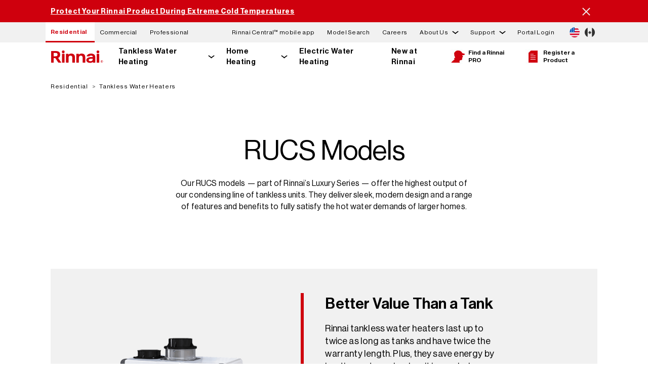

--- FILE ---
content_type: text/html; charset=UTF-8
request_url: https://www.rinnai.us/residential/tankless-water-heaters/rucs-model-series
body_size: 14294
content:
<!DOCTYPE html>
<html lang="en" dir="ltr" prefix="content: http://purl.org/rss/1.0/modules/content/  dc: http://purl.org/dc/terms/  foaf: http://xmlns.com/foaf/0.1/  og: http://ogp.me/ns#  rdfs: http://www.w3.org/2000/01/rdf-schema#  schema: http://schema.org/  sioc: http://rdfs.org/sioc/ns#  sioct: http://rdfs.org/sioc/types#  skos: http://www.w3.org/2004/02/skos/core#  xsd: http://www.w3.org/2001/XMLSchema# ">
  <head>
    <meta charset="utf-8" />
<meta name="description" content="Our RUCS models — part of Rinnai’s Luxury Series — offer the highest output of our condensing line of tankless units." />
<meta name="robots" content="index, follow" />
<link rel="canonical" href="https://www.rinnai.us/residential/tankless-water-heaters/rucs-model-series" />
<meta property="og:url" content="https://www.rinnai.us/residential/tankless-water-heaters/rucs-model-series" />
<meta property="og:title" content="RUCS Model Series (R) | Rinnai" />
<meta property="og:description" content="Our RUCS models — part of Rinnai’s Luxury Series — offer the highest output of our condensing line of tankless units." />
<meta name="facebook-domain-verification" content="8gta26mp8s3zalgkzgrzvoz419j5vx" />
<meta name="google-site-verification" content="7rGOfXXdelTJdCO56mEh3jpReCf1HcXQb5UIJbTZm_E" />
<meta name="Generator" content="Drupal 10 (https://www.drupal.org)" />
<meta name="MobileOptimized" content="width" />
<meta name="HandheldFriendly" content="true" />
<meta name="viewport" content="width=device-width, initial-scale=1.0" />
<link rel="alternate" hreflang="en" href="https://www.rinnai.us/residential/tankless-water-heaters/rucs-model-series" />
<link rel="alternate" hreflang="en-ca" href="https://www.rinnai.ca/residential/tankless-water-heaters/rucs-model-series" />

    <title>RUCS Model Series | Rinnai</title>
    <link rel="stylesheet" media="all" href="/sites/default/files/css/css_HS1i1SXAzCJvvf4ci_0iFab3E773Z3T5QlWG0oVu8Sk.css?delta=0&amp;language=en&amp;theme=rinnai_theme&amp;include=[base64]" />
<link rel="stylesheet" media="all" href="/sites/default/files/css/css_KjOByBngdsZfvoUOL_JXnireIZfvf4eannBohd5gsAQ.css?delta=1&amp;language=en&amp;theme=rinnai_theme&amp;include=[base64]" />

    <script type="application/json" data-drupal-selector="drupal-settings-json">{"path":{"baseUrl":"\/","pathPrefix":"","currentPath":"node\/371","currentPathIsAdmin":false,"isFront":false,"currentLanguage":"en"},"pluralDelimiter":"\u0003","suppressDeprecationErrors":true,"gtag":{"tagId":"","consentMode":false,"otherIds":[],"events":[],"additionalConfigInfo":[]},"ajaxPageState":{"libraries":"[base64]","theme":"rinnai_theme","theme_token":null},"ajaxTrustedUrl":[],"gtm":{"tagId":null,"settings":{"data_layer":"dataLayer","include_environment":false},"tagIds":["GTM-NFSCDGV"]},"data":{"extlink":{"extTarget":true,"extTargetNoOverride":true,"extNofollow":false,"extNoreferrer":true,"extFollowNoOverride":false,"extClass":"0","extLabel":"(link is external)","extImgClass":false,"extSubdomains":false,"extExclude":"","extInclude":"","extCssExclude":".country-selector__country","extCssExplicit":"","extAlert":false,"extAlertText":"This link will take you to an external web site. We are not responsible for their content.","mailtoClass":"0","mailtoLabel":"(link sends email)","extUseFontAwesome":false,"extIconPlacement":"append","extFaLinkClasses":"fa fa-external-link","extFaMailtoClasses":"fa fa-envelope-o","whitelistedDomains":[]}},"rinnai":{"context":"residential","modelSearchData":{"1001F-037":"\/residential\/product-detail\/1001f-037","1001F-042X01":"\/residential\/product-detail\/1001f-042x01","1001F-049":"\/residential\/product-detail\/1001f-049","1001F-104-2X02":"\/residential\/product-detail\/1001f-104-2x02","1001F-104-3":"\/residential\/product-detail\/1001f-104-3","1001F-104-4":"\/residential\/product-detail\/1001f-104-4","1001F-111X03":"\/residential\/product-detail\/1001f-111x03","1001F-131":"\/residential\/product-detail\/1001f-131","1001F-144-3x06":"\/residential\/product-detail\/1001f-144-3x06","1001F-153-2":"\/residential\/product-detail\/1001f-153-2","1001F-160-5":"\/residential\/product-detail\/1001f-160-5","1001F-165-10":"\/residential\/product-detail\/1001f-165-10","1001F-1667-3":"\/residential\/product-detail\/1001f-1667-3","1001F-1730":"\/residential\/product-detail\/1001f-1730","1001F-175":"\/residential\/product-detail\/1001f-175","1001F-188":"\/residential\/product-detail\/1001f-188","1001F-216":"\/residential\/product-detail\/1001f-216","1001F-250":"\/residential\/product-detail\/1001f-250","1004F-2020":"\/residential\/product-detail\/1004f-2020","1004F-2032-1X02":"\/residential\/product-detail\/1004f-2032-1x02","1004F-2033":"\/residential\/product-detail\/1004f-2033","1004F-2036-B-1.95":"\/residential\/product-detail\/1004f-2036-b-1.95","1004F-2053":"\/residential\/product-detail\/1004f-2053","1004F-2054":"\/residential\/product-detail\/1004f-2054","1004F-2059":"\/residential\/product-detail\/1004f-2059","1004F-2061":"\/residential\/product-detail\/1004f-2061","1004F-2064":"\/residential\/product-detail\/1004f-2064","1004F-2065":"\/residential\/product-detail\/1004f-2065","1004F-2075":"\/residential\/product-detail\/1004f-2075","1004F-2078":"\/residential\/product-detail\/1004f-2078","1004F-2082":"\/residential\/product-detail\/1004f-2082","1004F-228":"\/residential\/product-detail\/1004f-228","1004F-308-1X01":"\/residential\/product-detail\/1004f-308-1x01","1004F-308-2X01":"\/residential\/product-detail\/1004f-308-2x01","1004F-401":"\/residential\/product-detail\/1004f-401","1004F-520X03":"\/residential\/product-detail\/1004f-520x03","1004F-530X01":"\/residential\/product-detail\/1004f-530x01","1004F-825":"\/residential\/product-detail\/1004f-825","103000038":"\/residential\/product-detail\/103000038","103000039":"\/residential\/product-detail\/103000039","103000119":"\/residential\/product-detail\/103000119","103000120":"\/residential\/product-detail\/103000120","104000013-K":"\/residential\/product-detail\/104000013-k","104000017-K":"\/residential\/product-detail\/104000017-k","104000018-K":"\/residential\/product-detail\/104000018-k","104000019-K":"\/residential\/product-detail\/104000019-k","104000021-K":"\/residential\/product-detail\/104000021-k","104000028-K":"\/residential\/product-detail\/104000028-k","104000029-K":"\/residential\/product-detail\/104000029-k","104000031-K":"\/residential\/product-detail\/104000031-k","104000032-K":"\/residential\/product-detail\/104000032-k","104000161-K":"\/residential\/product-detail\/104000161-k","104000162-K":"\/residential\/product-detail\/104000162-k","104000239-K":"\/residential\/product-detail\/104000239-k","104000241-K":"\/residential\/product-detail\/104000241-k","104000308":"\/residential\/product-detail\/104000308","104000309":"\/residential\/product-detail\/104000309","104000310":"\/residential\/product-detail\/104000310","104000311":"\/residential\/product-detail\/104000311","104000330":"\/residential\/product-detail\/104000330","104000335":"\/residential\/product-detail\/104000335","104000336":"\/residential\/product-detail\/104000336","107000639":"\/residential\/product-detail\/107000639","107000674":"\/residential\/product-detail\/107000674","107000677":"\/residential\/product-detail\/107000677","107000678":"\/residential\/product-detail\/107000678","109000650":"\/residential\/product-detail\/109000650","109001311":"\/residential\/product-detail\/109001311","109001313":"\/residential\/product-detail\/109001313","109001364":"\/residential\/product-detail\/109001364","201F-2031X01":"\/residential\/product-detail\/201f-2031x01","3022-0344":"\/residential\/product-detail\/3022-0344","302F-1102":"\/residential\/product-detail\/302f-1102","302F-1103":"\/residential\/product-detail\/302f-1103","302F-1206":"\/residential\/product-detail\/302f-1206","304F-9077X01":"\/residential\/product-detail\/304f-9077x01","305F-0017X03":"\/residential\/product-detail\/305f-0017x03","308F-2011":"\/residential\/product-detail\/308f-2011","308F-2035":"\/residential\/product-detail\/308f-2035","308F-2046":"\/residential\/product-detail\/308f-2046","308F-2050-1":"\/residential\/product-detail\/308f-2050-1","308F-2050-2":"\/residential\/product-detail\/308f-2050-2","308F-2070-4X01":"\/residential\/product-detail\/308f-2070-4x01","308F-231X02":"\/residential\/product-detail\/308f-231x02","308F-326X01":"\/residential\/product-detail\/308f-326x01","308F-401-3":"\/residential\/product-detail\/308f-401-3","308F-404-3":"\/residential\/product-detail\/308f-404-3","308F-408-3":"\/residential\/product-detail\/308f-408-3","308F-419":"\/residential\/product-detail\/308f-419","308F-534X02":"\/residential\/product-detail\/308f-534x02","308F-8273":"\/residential\/product-detail\/308f-8273","308F-9077X01":"\/residential\/product-detail\/308f-9077x01","431F-1330-1X01":"\/residential\/product-detail\/431f-1330-1x01","431F-1420":"\/residential\/product-detail\/431f-1420","431F-1500-2":"\/residential\/product-detail\/431f-1500-2","431F-1860":"\/residential\/product-detail\/431f-1860","554F-148":"\/residential\/product-detail\/554f-148","554F-421-2":"\/residential\/product-detail\/554f-421-2","554F-422X01":"\/residential\/product-detail\/554f-422x01","554F-608":"\/residential\/product-detail\/554f-608","804000074":"\/residential\/product-detail\/804000074","AH083CP":"\/residential\/product-detail\/ah083cp","AH083P":"\/residential\/product-detail\/ah083p","AH084CP":"\/residential\/product-detail\/ah084cp","AH084P":"\/residential\/product-detail\/ah084p","AH125CP":"\/residential\/product-detail\/ah125cp","AH125P":"\/residential\/product-detail\/ah125p","AH166CP":"\/residential\/product-detail\/ah166cp","AH166P":"\/residential\/product-detail\/ah166p","AH206CP":"\/residential\/product-detail\/ah206cp","AH206P":"\/residential\/product-detail\/ah206p","CAH050CE":"\/residential\/product-detail\/cah050ce","CAH050E":"\/residential\/product-detail\/cah050e","CHS13080HiN":"\/commercial\/product-detail\/chs13080hin","CHS13080HiP":"\/commercial\/product-detail\/chs13080hip","CHS160100HCXiN":"\/commercial\/product-detail\/chs160100hcxin","CHS160100HiN":"\/commercial\/product-detail\/chs160100hin","CHS160100HiP":"\/commercial\/product-detail\/chs160100hip","CHS16080HCXiN":"\/commercial\/product-detail\/chs16080hcxin","CHS16080HiN":"\/commercial\/product-detail\/chs16080hin","CHS16080HiP":"\/commercial\/product-detail\/chs16080hip","CHS199100HCXiN":"\/commercial\/product-detail\/chs199100hcxin","CHS199100HiN":"\/commercial\/product-detail\/chs199100hin","CHS199100HiP":"\/commercial\/product-detail\/chs199100hip","CHS199100RECiN":"\/commercial\/product-detail\/chs199100recin","CHS199100RECiP":"\/commercial\/product-detail\/chs199100recip","CHS199100RiN":"\/commercial\/product-detail\/chs199100rin","CHS199100RiP":"\/commercial\/product-detail\/chs199100rip","CHS19980HCXiN":"\/commercial\/product-detail\/chs19980hcxin","CHS19980HiN":"\/commercial\/product-detail\/chs19980hin","CHS19980HiP":"\/commercial\/product-detail\/chs19980hip","CHS19980RECiN":"\/commercial\/product-detail\/chs19980recin","CHS19980RECiP":"\/commercial\/product-detail\/chs19980recip","CHS19980RiN":"\/commercial\/product-detail\/chs19980rin","CHS19980RiP":"\/commercial\/product-detail\/chs19980rip","CHS320100HCXViN":"\/commercial\/product-detail\/chs320100hcxvin","CHS320100HViN":"\/commercial\/product-detail\/chs320100hvin","CHS320100HViP":"\/commercial\/product-detail\/chs320100hvip","CHS398100HCXAiN":"\/commercial\/product-detail\/chs398100hcxain","CHS398100HCXiN":"\/commercial\/product-detail\/chs398100hcxin","CHS398100HCXVAiN":"\/commercial\/product-detail\/chs398100hcxvain","CHS398100HCXViN":"\/commercial\/product-detail\/chs398100hcxvin","CHS398100HiN":"\/commercial\/product-detail\/chs398100hin","CHS398100HiP":"\/commercial\/product-detail\/chs398100hip","CHS398100HVAiN":"\/commercial\/product-detail\/chs398100hvain","CHS398100HVAiP":"\/commercial\/product-detail\/chs398100hvaip","CHS398100HViN":"\/commercial\/product-detail\/chs398100hvin","CHS398100HViP":"\/commercial\/product-detail\/chs398100hvip","CU160eN":"\/commercial\/product-detail\/cu160en","CU160eP":"\/commercial\/product-detail\/cu160ep","CU160iN":"\/commercial\/product-detail\/cu160in","CU160iP":"\/commercial\/product-detail\/cu160ip","CU199eN":"\/commercial\/product-detail\/cu199en","CU199eP":"\/commercial\/product-detail\/cu199ep","CU199iN":"\/commercial\/product-detail\/cu199in","CU199iP":"\/commercial\/product-detail\/cu199ip","CX160iN":"\/commercial\/product-detail\/cx160in","CX199iN":"\/commercial\/product-detail\/cx199in","CXP160iN":"\/commercial\/product-detail\/cxp160in","CXP199iN":"\/commercial\/product-detail\/cxp199in","E110CRN":"\/residential\/product-detail\/e110crn","E110CRP":"\/residential\/product-detail\/e110crp","E110SRN":"\/residential\/product-detail\/e110srn","E110SRP":"\/residential\/product-detail\/e110srp","E50CRN":"\/residential\/product-detail\/e50crn","E60SRN":"\/residential\/product-detail\/e60srn","E60SRP":"\/residential\/product-detail\/e60srp","E75CRN":"\/residential\/product-detail\/e75crn","E75CRP":"\/residential\/product-detail\/e75crp","E85SRN":"\/residential\/product-detail\/e85srn","E85SRP":"\/residential\/product-detail\/e85srp","EX08CTN":"\/residential\/product-detail\/ex08ctn","EX08CTP":"\/residential\/product-detail\/ex08ctp","EX08DTN":"\/residential\/product-detail\/ex08dtn","EX08DTP":"\/residential\/product-detail\/ex08dtp","EX11CTN":"\/residential\/product-detail\/ex11ctn","EX11CTP":"\/residential\/product-detail\/ex11ctp","EX11DTN":"\/residential\/product-detail\/ex11dtn","EX11DTP":"\/residential\/product-detail\/ex11dtp","EX17CTN":"\/residential\/product-detail\/ex17ctn","EX17CTP":"\/residential\/product-detail\/ex17ctp","EX17DTN":"\/residential\/product-detail\/ex17dtn","EX17DTP":"\/residential\/product-detail\/ex17dtp","EX22CTN":"\/residential\/product-detail\/ex22ctn","EX22CTP":"\/residential\/product-detail\/ex22ctp","EX22CTWN":"\/residential\/product-detail\/ex22ctwn","EX22CTWP":"\/residential\/product-detail\/ex22ctwp","EX22DTN":"\/residential\/product-detail\/ex22dtn","EX22DTP":"\/residential\/product-detail\/ex22dtp","EX22DTWN":"\/residential\/product-detail\/ex22dtwn","EX22DTWP":"\/residential\/product-detail\/ex22dtwp","EX38CTN":"\/residential\/product-detail\/ex38ctn","EX38CTP":"\/residential\/product-detail\/ex38ctp","EX38CTWN":"\/residential\/product-detail\/ex38ctwn","EX38CTWP":"\/residential\/product-detail\/ex38ctwp","EX38DTN":"\/residential\/product-detail\/ex38dtn","EX38DTP":"\/residential\/product-detail\/ex38dtp","EX38DTWN":"\/residential\/product-detail\/ex38dtwn","EX38DTWP":"\/residential\/product-detail\/ex38dtwp","FC510N":"\/residential\/product-detail\/fc510n","FC510P":"\/residential\/product-detail\/fc510p","FC824N":"\/residential\/product-detail\/fc824n","FC824P":"\/residential\/product-detail\/fc824p","i060CN":"\/residential\/product-detail\/i060cn","i060SN":"\/residential\/product-detail\/i060sn","i090CN":"\/residential\/product-detail\/i090cn","i090SN":"\/residential\/product-detail\/i090sn","i120CN":"\/residential\/product-detail\/i120cn","i120SN":"\/residential\/product-detail\/i120sn","i150SN":"\/residential\/product-detail\/i150sn","IP060160C":"\/residential\/product-detail\/ip060160c","IP060S":"\/residential\/product-detail\/ip060s","IP090099C":"\/residential\/product-detail\/ip090099c","IP090160C":"\/residential\/product-detail\/ip090160c","IP090199C":"\/residential\/product-detail\/ip090199c","IP090S":"\/residential\/product-detail\/ip090s","IP120199C":"\/residential\/product-detail\/ip120199c","IP120S":"\/residential\/product-detail\/ip120s","IP150199C":"\/residential\/product-detail\/ip150199c","IP150S":"\/residential\/product-detail\/ip150s","IP175199C":"\/residential\/product-detail\/ip175199c","IP175S":"\/residential\/product-detail\/ip175s","IP199199C":"\/residential\/product-detail\/ip199199c","IP199S":"\/residential\/product-detail\/ip199s","M060CN":"\/residential\/product-detail\/m060cn","M060SN":"\/residential\/product-detail\/m060sn","M090CN":"\/residential\/product-detail\/m090cn","M090SN":"\/residential\/product-detail\/m090sn","M120CN":"\/residential\/product-detail\/m120cn","M120SN":"\/residential\/product-detail\/m120sn","M160CN":"\/residential\/product-detail\/m160cn","M160SN":"\/residential\/product-detail\/m160sn","MC-195T-US":"\/residential\/product-detail\/mc-195t-us","MC-601-BK":"\/residential\/product-detail\/mc-601-bk","MC-601-W":"\/residential\/product-detail\/mc-601-w","MCC-601-W":"\/residential\/product-detail\/mcc-601-w","MIVK-T-LW":"\/residential\/product-detail\/mivk-t-lw","PCD09-SHS":"\/residential\/product-detail\/pcd09-shs","PCD11-IB":"\/residential\/product-detail\/pcd11-ib","PCD11-SHS":"\/residential\/product-detail\/pcd11-shs","Q130SN":"\/residential\/product-detail\/q130sn","Q130SP":"\/residential\/product-detail\/q130sp","Q175CN":"\/residential\/product-detail\/q175cn","Q175CP":"\/residential\/product-detail\/q175cp","Q175SN":"\/residential\/product-detail\/q175sn","Q175SP":"\/residential\/product-detail\/q175sp","Q205SN":"\/residential\/product-detail\/q205sn","Q205SP":"\/residential\/product-detail\/q205sp","Q85SN":"\/residential\/product-detail\/q85sn","Q85SP":"\/residential\/product-detail\/q85sp","QP130N":"\/residential\/product-detail\/qp130n","RCB1000AN":"\/residential\/product-detail\/rcb1000an","RCB301AN":"\/residential\/product-detail\/rcb301an","RCB399AN":"\/residential\/product-detail\/rcb399an","RCB500AN":"\/residential\/product-detail\/rcb500an","RCB750AN":"\/residential\/product-detail\/rcb750an","RCET5012":"\/residential\/product-detail\/rcet5012","RCET5018":"\/residential\/product-detail\/rcet5018","RCET8012":"\/residential\/product-detail\/rcet8012","RCET8018":"\/residential\/product-detail\/rcet8018","RCW1000AN":"\/commercial\/product-detail\/rcw1000an","RCW399AN":"\/commercial\/product-detail\/rcw399an","RCW500AN":"\/commercial\/product-detail\/rcw500an","RCW750AN":"\/commercial\/product-detail\/rcw750an","RE140eN":"\/residential\/product-detail\/re140en","RE140eP":"\/residential\/product-detail\/re140ep","RE140iN":"\/residential\/product-detail\/re140in","RE140iP":"\/residential\/product-detail\/re140ip","RE160eN":"\/residential\/product-detail\/re160en","RE160eP":"\/residential\/product-detail\/re160ep","RE160iN":"\/residential\/product-detail\/re160in","RE160iP":"\/residential\/product-detail\/re160ip","RE180eN":"\/residential\/product-detail\/re180en","RE180eP":"\/residential\/product-detail\/re180ep","RE180iN":"\/residential\/product-detail\/re180in","RE180iP":"\/residential\/product-detail\/re180ip","RE199eN":"\/residential\/product-detail\/re199en","RE199eP":"\/residential\/product-detail\/re199ep","RE199iN":"\/residential\/product-detail\/re199in","RE199iP":"\/residential\/product-detail\/re199ip","REColdKit":"\/residential\/product-detail\/recoldkit","REHP50":"\/residential\/product-detail\/rehp50","REHP50C":"\/residential\/product-detail\/rehp50c","REHP65":"\/residential\/product-detail\/rehp65","REHP65C":"\/residential\/product-detail\/rehp65c","REHP80":"\/residential\/product-detail\/rehp80","REHP80C":"\/residential\/product-detail\/rehp80c","RELeakKit":"\/residential\/product-detail\/releakkit","REP160eN":"\/residential\/product-detail\/rep160en","REP160eP":"\/residential\/product-detail\/rep160ep","REP160iN":"\/residential\/product-detail\/rep160in","REP160iP":"\/residential\/product-detail\/rep160ip","REP199eN":"\/residential\/product-detail\/rep199en","REP199eP":"\/residential\/product-detail\/rep199ep","REP199iN":"\/residential\/product-detail\/rep199in","REP199iP":"\/residential\/product-detail\/rep199ip","REU-EZC-3":"\/residential\/product-detail\/reu-ezc-3","RGBCTWHRX":"\/residential\/product-detail\/rgbctwhrx","RGBRE":"\/residential\/product-detail\/rgbre","RHPC1":"\/residential\/product-detail\/rhpc1","RHPC2":"\/residential\/product-detail\/rhpc2","RHPC3":"\/residential\/product-detail\/rhpc3","RLX94iN":"\/residential\/product-detail\/rlx94in","RPB200":"\/residential\/product-detail\/rpb200","RSC160eN":"\/residential\/product-detail\/rsc160en","RSC160eP":"\/residential\/product-detail\/rsc160ep","RSC160iN":"\/residential\/product-detail\/rsc160in","RSC160iP":"\/residential\/product-detail\/rsc160ip","RSC199eN":"\/residential\/product-detail\/rsc199en","RSC199eP":"\/residential\/product-detail\/rsc199ep","RSC199iN":"\/residential\/product-detail\/rsc199in","RSC199iP":"\/residential\/product-detail\/rsc199ip","RU130eN":"\/residential\/product-detail\/ru130en","RU130eP":"\/residential\/product-detail\/ru130ep","RU130iN":"\/residential\/product-detail\/ru130in","RU130iP":"\/residential\/product-detail\/ru130ip","RU160eN":"\/residential\/product-detail\/ru160en","RU160eP":"\/residential\/product-detail\/ru160ep","RU160iN":"\/residential\/product-detail\/ru160in","RU160iP":"\/residential\/product-detail\/ru160ip","RU180eN":"\/residential\/product-detail\/ru180en","RU180eP":"\/residential\/product-detail\/ru180ep","RU180iN":"\/residential\/product-detail\/ru180in","RU180iP":"\/residential\/product-detail\/ru180ip","RU199eN":"\/residential\/product-detail\/ru199en","RU199eP":"\/residential\/product-detail\/ru199ep","RU199iN":"\/residential\/product-detail\/ru199in","RU199iP":"\/residential\/product-detail\/ru199ip","RUCS65iN":"\/residential\/product-detail\/rucs65in","RUCS65iP":"\/residential\/product-detail\/rucs65ip","RUCS75iN":"\/residential\/product-detail\/rucs75in","RUCS75iP":"\/residential\/product-detail\/rucs75ip","RUR160eN":"\/residential\/product-detail\/rur160en","RUR160eP":"\/residential\/product-detail\/rur160ep","RUR160iN":"\/residential\/product-detail\/rur160in","RUR160iP":"\/residential\/product-detail\/rur160ip","RUR199eN":"\/residential\/product-detail\/rur199en","RUR199eP":"\/residential\/product-detail\/rur199ep","RUR199iN":"\/residential\/product-detail\/rur199in","RUR199iP":"\/residential\/product-detail\/rur199ip","RUR98eN":"\/residential\/product-detail\/rur98en","RUR98eP":"\/residential\/product-detail\/rur98ep","RUR98iN":"\/residential\/product-detail\/rur98in","RUR98iP":"\/residential\/product-detail\/rur98ip","RUS65eN":"\/residential\/product-detail\/rus65en","RUS65eP":"\/residential\/product-detail\/rus65ep","RUS75eN":"\/residential\/product-detail\/rus75en","RUS75eP":"\/residential\/product-detail\/rus75ep","RWM200":"\/residential\/product-detail\/rwm200","RX130iN":"\/residential\/product-detail\/rx130in","RX160iN":"\/residential\/product-detail\/rx160in","RX180iN":"\/residential\/product-detail\/rx180in","RX199iN":"\/residential\/product-detail\/rx199in","RX2RXPCK":"\/residential\/product-detail\/rx2rxpck","RXOVC":"\/residential\/product-detail\/rxovc","RXP160iN":"\/residential\/product-detail\/rxp160in","RXP199iN":"\/residential\/product-detail\/rxp199in","TRS02ILCUeN":"\/commercial\/product-detail\/trs02ilcuen","TRS02ILCUeP":"\/commercial\/product-detail\/trs02ilcuep","TRS02ILCUiN":"\/commercial\/product-detail\/trs02ilcuin","TRS02ILCUiP":"\/commercial\/product-detail\/trs02ilcuip","TRS02ILCXiN":"\/commercial\/product-detail\/trs02ilcxin","TRS03CUeN":"\/commercial\/product-detail\/trs03cuen","TRS03CUeP":"\/commercial\/product-detail\/trs03cuep","TRS03CUiN":"\/commercial\/product-detail\/trs03cuin","TRS03CUiP":"\/commercial\/product-detail\/trs03cuip","TRS03CXiN":"\/commercial\/product-detail\/trs03cxin","TRS03ILCUeN":"\/commercial\/product-detail\/trs03ilcuen","TRS03ILCUeP":"\/commercial\/product-detail\/trs03ilcuep","TRS03ILCUiN":"\/commercial\/product-detail\/trs03ilcuin","TRS03ILCUiP":"\/commercial\/product-detail\/trs03ilcuip","TRS03ILCXiN":"\/commercial\/product-detail\/trs03ilcxin","TRS04CUeN":"\/commercial\/product-detail\/trs04cuen","TRS04CUeP":"\/commercial\/product-detail\/trs04cuep","TRS04CUiN":"\/commercial\/product-detail\/trs04cuin","TRS04CUiP":"\/commercial\/product-detail\/trs04cuip","TRS04CXiN":"\/commercial\/product-detail\/trs04cxin","TRS05CUeN":"\/commercial\/product-detail\/trs05cuen","TRS05CUeP":"\/commercial\/product-detail\/trs05cuep","TRS05CUiN":"\/commercial\/product-detail\/trs05cuin","TRS05CUiP":"\/commercial\/product-detail\/trs05cuip","TRS05CXiN":"\/commercial\/product-detail\/trs05cxin","TRS06CUeN":"\/commercial\/product-detail\/trs06cuen","TRS06CUeP":"\/commercial\/product-detail\/trs06cuep","TRS06CUiN":"\/commercial\/product-detail\/trs06cuin","TRS06CUiP":"\/commercial\/product-detail\/trs06cuip","TRS06CXiN":"\/commercial\/product-detail\/trs06cxin","TRW02CUeN":"\/commercial\/product-detail\/trw02cuen","TRW02CUeP":"\/commercial\/product-detail\/trw02cuep","TRW02CUiN":"\/commercial\/product-detail\/trw02cuin","TRW02CUiP":"\/commercial\/product-detail\/trw02cuip","TRW02CXiN":"\/commercial\/product-detail\/trw02cxin","TRW02CXPiN":"\/commercial\/product-detail\/trw02cxpin","TRW02STeN":"\/commercial\/product-detail\/trw02sten","TRW02STeP":"\/commercial\/product-detail\/trw02step","TRW02STiN":"\/commercial\/product-detail\/trw02stin","TRW02STiP":"\/commercial\/product-detail\/trw02stip","TRW03CUeN":"\/commercial\/product-detail\/trw03cuen","TRW03CUeP":"\/commercial\/product-detail\/trw03cuep","TRW03CUiN":"\/commercial\/product-detail\/trw03cuin","TRW03CUiP":"\/commercial\/product-detail\/trw03cuip","TRW03CXiN":"\/commercial\/product-detail\/trw03cxin","TRW03CXPiN":"\/commercial\/product-detail\/trw03cxpin","TRW03STeN":"\/commercial\/product-detail\/trw03sten","TRW03STeP":"\/commercial\/product-detail\/trw03step","TRW03STiN":"\/commercial\/product-detail\/trw03stin","TRW03STiP":"\/commercial\/product-detail\/trw03stip","TRX02CUeN":"\/commercial\/product-detail\/trx02cuen","TRX02CUiN":"\/commercial\/product-detail\/trx02cuin","TRX02CXiN":"\/commercial\/product-detail\/trx02cxin","V53DeN":"\/residential\/product-detail\/v53den","V53DeP":"\/residential\/product-detail\/v53dep","V65eN":"\/residential\/product-detail\/v65en","V65eP":"\/residential\/product-detail\/v65ep","V65iN":"\/residential\/product-detail\/v65in","V65iP":"\/residential\/product-detail\/v65ip","V75eN":"\/residential\/product-detail\/v75en","V75eP":"\/residential\/product-detail\/v75ep","V75iN":"\/residential\/product-detail\/v75in","V75IP":"\/residential\/product-detail\/v75ip","V94eN":"\/residential\/product-detail\/v94en","V94eP":"\/residential\/product-detail\/v94ep","V94iN":"\/residential\/product-detail\/v94in","V94iP":"\/residential\/product-detail\/v94ip","V94XiN":"\/residential\/product-detail\/v94xin"},"langcode":"en","themeDirectoryPath":"\/themes\/custom\/rinnai_theme","placeholderFileIcon":"\/themes\/custom\/rinnai_theme\/img\/icon_file.svg","placeholderPDFIcon":"\/themes\/custom\/rinnai_theme\/img\/icon_pdf.svg","placeholderDWGIcon":"\/themes\/custom\/rinnai_theme\/img\/icon_dwg.svg"},"rinnaiSolutionSelector":{"portalApiEndpoint":"https:\/\/staging-io.rinnai.us\/api\/v1"},"user":{"uid":0,"permissionsHash":"19911c6458a1064b3a6fba5afe22808b9e39c404bac02aaccdc9f60650611ead"}}</script>
<script src="/sites/default/files/js/js_jx7_TT12VDU6wZnGZkuiciDqxIvbVpR8vDH4C5ftldE.js?scope=header&amp;delta=0&amp;language=en&amp;theme=rinnai_theme&amp;include=eJxdjcEOwyAMQ3-oas_7migtHmQFUkHour_f1J3gYsnPlo3LouR9caUdHGf87eRVfQQZ-8X_ZPQzv_jqYZqK5MxCFpCwrJwzCiV1iH3ylBMP2gIbvcV5GLU6NFQNpWc-6srDUmhrPdRoU90FfXYfU0URDOvpY6Enmc8v3QBm3w"></script>
<script src="/modules/contrib/google_tag/js/gtag.js?t8grnl"></script>
<script src="/modules/contrib/google_tag/js/gtm.js?t8grnl"></script>

  </head>
  <body>
        <a href="#main-content" class="visually-hidden focusable">
      Skip to main content
    </a>
    <noscript><iframe src="https://www.googletagmanager.com/ns.html?id=GTM-NFSCDGV"
                  height="0" width="0" style="display:none;visibility:hidden"></iframe></noscript>

      <div class="dialog-off-canvas-main-canvas" data-off-canvas-main-canvas>
    

<div class="layout-container">
  <header>
    



<div class="top-nav ">
    <div class="modal-container">
  <div class="region-modal">
    <div class="pushdown-modal">
      <div class="views-element-container contextual-region block" id="block-views-block-modal-block-1">
        <div class="contextual-region view view-modal view-id-modal view-display-id-block_1">
          <div class="view-content">
            <div class="views-row">
              <div class="views-field views-field-nothing">
                <span class="top-nav__alert-dismiss modal-close no-image-close"></span>
                <div class="left">
                  <h2></h2>
                  <h3></h3>
                  <div class="message"></div>
                  <div class="buttons">
                    <div class="btn1 pushdown-modal-primary-btn"></div>
                    <div class="btn2 pushdown-modal-secondary-btn"></div>
                  </div>
                </div>
              </div>
            </div>
          </div>
        </div>
      </div>
    </div>
    <div id="block-views-block-modal-block-3">
      <span class="top-nav__alert-dismiss modal-close"></span>
      <div class="view view-modal">
        <div class="right views-row">
          <div class="image-container"></div>
          <div class="views-field views-field-field-right-content-image-captio">
            <div class="field-content">
              <div class="image-caption"></div>
            </div>
          </div>
        </div>
      </div>
    </div>
  </div>
</div>

  <div class="top-nav__alert hidden" aria-hidden="true" data-country="us">
    <div class="top-nav__alert-container">
      <div id="pencilBanner" class="top-nav__alert-message">
        <a href=""></a>
      </div>
      <button class="top-nav__alert-dismiss">
        <span class="visually-hidden">Dismiss message</span>
      </button>
    </div>
  </div>

  <div class="top-nav__top-section">
    <div class="top-nav__top-container">
      <div class="top-nav__wrap">
          <div id="block-contextswitcher" class="block">
  
    
      <nav class="segment-nav">
  <ul class="segment-nav__link-list">
    <li class="segment-nav__li active">
      <a class="segment-nav__link" href="https://www.rinnai.us/">Residential</a>
    </li>
    <li class="segment-nav__li">
      <a class="segment-nav__link" href="https://www.rinnai.us/commercial">Commercial</a>
    </li>
    <li class="segment-nav__li">
      <a class="segment-nav__link" href="https://www.rinnai.us/professional">Professional</a>
    </li>
  </ul>
</nav>

  </div>


        <nav class="primary-nav primary-nav--desktop">
          <ul class="primary-nav__link-list has-dropdowns">
                                                                          <li class="primary-nav__li ">
                  <div class="primary-nav__li-wrap">
                                          <a class="primary-nav__link" href="https://www.rinnai.us/node/1851">Rinnai Central™ mobile app</a>
                                      </div>
                                  </li>
                                                        <li class="primary-nav__li has-dropdown">
                  <div class="primary-nav__li-wrap">
                    <button class="primary-nav__link dropdown-button model-search-trigger" type="button" aria-expanded="false" aria-controls="model-search">
                      Model Search
                    </button>
                  </div>
                  <div class="model-search dropdown-menu" id="model-search">
                    <div class="model-search__input">
                      <label for="model-number-input" class="visually-hidden">
                        Enter model number
                      </label>
                      <input type="text" id="model-number-input" class="model-search__textbox" placeholder="Enter model number" role="search" />
                      <button type="button" class="model-search__clear">
                        <span class="visually-hidden">
                          Clear
                        </span>
                        <span role="presentation">&times;</span>
                      </button>
                    </div>
                    <div class="model-search__results"></div>
                  </div>
                </li>
                                                                                        <li class="primary-nav__li ">
                  <div class="primary-nav__li-wrap">
                                          <a class="primary-nav__link" href="https://www.rinnai.us/careers-at-rinnai">Careers</a>
                                      </div>
                                  </li>
                                                                                        <li class="primary-nav__li has-dropdown ">
                  <div class="primary-nav__li-wrap">
                                          <a class="primary-nav__link nav-link" href="https://www.rinnai.us/" aria-expanded="false" aria-haspopup="true">About Us</a>
                      <button class="primary-nav__dropdown-button dropdown-button" aria-expanded="false"><span class="visually-hidden">Toggle "About Us" menu</span></button>
                                      </div>
                                      <ul class="primary-nav__subnav dropdown-menu">
                                              <li class="primary-nav__subli">
                          <a class="primary-nav__sublink" href="https://www.rinnai.us/press-releases">
                            Press Releases
                          </a>
                        </li>
                                              <li class="primary-nav__subli">
                          <a class="primary-nav__sublink" href="https://www.rinnai.us/residential/why-rinnai">
                            Why Rinnai
                          </a>
                        </li>
                                              <li class="primary-nav__subli">
                          <a class="primary-nav__sublink" href="https://www.rinnai.us/folds-of-honor">
                            Folds of Honor
                          </a>
                        </li>
                                          </ul>
                                  </li>
                                                                                        <li class="primary-nav__li has-dropdown ">
                  <div class="primary-nav__li-wrap">
                                          <a class="primary-nav__link nav-link" href="https://www.rinnai.us/" aria-expanded="false" aria-haspopup="true">Support</a>
                      <button class="primary-nav__dropdown-button dropdown-button" aria-expanded="false"><span class="visually-hidden">Toggle "Support" menu</span></button>
                                      </div>
                                      <ul class="primary-nav__subnav dropdown-menu">
                                              <li class="primary-nav__subli">
                          <a class="primary-nav__sublink" href="https://www.rinnai.us/find-rebate">
                            Offers &amp; Rebates
                          </a>
                        </li>
                                              <li class="primary-nav__subli">
                          <a class="primary-nav__sublink" href="https://www.rinnai.us/support/consumer-financing">
                            Financing Offers
                          </a>
                        </li>
                                              <li class="primary-nav__subli">
                          <a class="primary-nav__sublink" href="https://www.rinnai.us/support/warranty">
                            Product Warranty
                          </a>
                        </li>
                                              <li class="primary-nav__subli">
                          <a class="primary-nav__sublink" href="https://www.rinnai.us/support/recalls">
                            Recalls
                          </a>
                        </li>
                                              <li class="primary-nav__subli">
                          <a class="primary-nav__sublink" href="https://www.rinnai.us/residential/faq">
                            General FAQ
                          </a>
                        </li>
                                              <li class="primary-nav__subli">
                          <a class="primary-nav__sublink" href="https://www.rinnai.us/support/contact">
                            Contact Us
                          </a>
                        </li>
                                              <li class="primary-nav__subli">
                          <a class="primary-nav__sublink" href="https://www.rinnai.us/professional/document-library">
                            Product Document Library
                          </a>
                        </li>
                                          </ul>
                                  </li>
                                                                                        <li class="primary-nav__li ">
                  <div class="primary-nav__li-wrap">
                                          <a class="primary-nav__link" href="https://io.rinnai.us">Portal Login</a>
                                      </div>
                                  </li>
                                    </ul>
          <div class="country-selector">
            <p class="visually-hidden" id="region-select-text">Select a region.</p>
            <a class="country-selector__country country-selector__country--active"
               aria-describedby="region-select-text" href="https://www.rinnai.us">
              <img src="/themes/custom/rinnai_theme/img/icon_us.svg"
                   alt="United States" class="country-selector__country-img" title="United States" />
            </a>
            <a class="country-selector__country "
               aria-describedby="region-select-text" href="https://www.rinnai.ca">
              <img src="/themes/custom/rinnai_theme/img/icon_canada.svg" alt="Canada" title="Canada"
                   class="country-selector__country-img" />
            </a>
          </div>
                  </nav>
      </div>
    </div>
  </div>
  <div class="top-nav__bottom-section">
    <div class="top-nav__bottom-container">
      <div class="top-nav__bottom-header">
        <a href="https://www.rinnai.us/" class="top-nav__logo"><img src="/themes/custom/rinnai_theme/img/logo_rinnai.svg" alt="Rinnai&reg;" class="top-nav__logo-image" /></a>
        <div id="findAPro" class="find-a-pro-mobile">
                      <a id="findAProLink" class="secondary-nav__image-link" href="/find-pro" style="display: none;">
              <img src="/themes/custom/rinnai_theme/img/icon_pro.jpg" alt="" class="secondary-nav__icon" aria-hidden="true"/>
              Find a Pro
            </a>
                    <button class="top-nav__nav-toggle" id="primary-nav-toggle" type="button" aria-controls="top-nav-mobile-menu" aria-expanded="false"><span class="visually-hidden">Toggle navigation menu</span><span class="hamburger"></span></button>
        </div>
      </div>
      <div class="top-nav__bottom-menu" id="top-nav-mobile-menu">
        
<nav class="secondary-nav residential">
  <ul class="secondary-nav__left has-dropdowns">
                  <li class="secondary-nav__li has-dropdown">
          <div class="secondary-nav__li-wrap">
            <a class="secondary-nav__link nav-link" href="https://www.rinnai.us/residential/tankless-water-heaters"
               aria-expanded="false" aria-haspopup="true">
              Tankless Water Heating
            </a>
            <button type="button" class="secondary-nav__dropdown dropdown-button" aria-expanded="false">
              <span class="visually-hidden">Toggle "Tankless Water Heating" menu</span>
            </button>
          </div>
          <div class="meganav dropdown-menu">
            
<div class="meganav__container">
  <div class="meganav__has-panel">
          <div  class="meganav-panel">
        <div class="block">
  
    
      <p  class="meganav-panel__intro">Commercial-grade units with the industry's best warranty.</p>

  </div>
<div class="block">
  
    
              <a href="https://www.rinnai.us/tankless-101" class="button button--red">Learn About Tankless</a>
        <a href="https://www.rinnai.us/tanklesstruths" class="button">Tankless Truths™</a>

  </div>

      </div>
        <div class="meganav__column-group">
              <div  class="meganav__column up4">
          <div class="block">
  
  
        <p class="meganav__heading">Condensing</p>
          <p class="meganav__copy">Rinnai’s super high-efficiency models offer sleek design, maximum output and an array of features ideal for the hot water demands of large homes.</p>
    <ul class="meganav__product-list">
        <li class="meganav__product-li">
      <a href="https://www.rinnai.us/residential/sensei-rx" class="meganav__product">RX Models</a>
    </li>
        <li class="meganav__product-li">
      <a href="https://www.rinnai.us/residential/sensei-rxp" class="meganav__product">RXP Models</a>
    </li>
        <li class="meganav__product-li">
      <a href="https://www.rinnai.us/residential/tankless-water-heaters/rus-model-series" class="meganav__product">RUS Models</a>
    </li>
        <li class="meganav__product-li">
      <a href="https://www.rinnai.us/residential/tankless-water-heaters/rucs-model-series" class="meganav__product">RUCS Models</a>
    </li>
      </ul>
</div>

        </div>
                    <div  class="meganav__column up4">
          <div class="block">
  
  
        <p class="meganav__heading">Non-Condensing</p>
          <p class="meganav__copy">For small- to medium-sized new homes or remodels, Rinnai’s high-efficiency models are affordable, compact units you can count on.</p>
    <ul class="meganav__product-list">
        <li class="meganav__product-li">
      <a href="https://www.rinnai.us/residential/re-model-series" class="meganav__product">RE Model Series</a>
    </li>
        <li class="meganav__product-li">
      <a href="https://www.rinnai.us/residential/rep-model-series" class="meganav__product">REP Model Series</a>
    </li>
        <li class="meganav__product-li">
      <a href="https://www.rinnai.us/residential/tankless-water-heaters/v-model-series" class="meganav__product">V Model Series</a>
    </li>
      </ul>
</div>

        </div>
                          <div  class="meganav__column up4">
          <div class="block">
  
  
        <p class="meganav__heading">Accessories</p>
        <ul class="meganav__product-list">
        <li class="meganav__product-li">
      <a href="https://www.rinnai.us/node/1851" class="meganav__product">Rinnai Central™ mobile app</a>
    </li>
        <li class="meganav__product-li">
      <a href="https://www.rinnai.us/residential/tankless-water-heaters/recirculation-accessories" class="meganav__product">Smart-Circ™ Recirculation</a>
    </li>
        <li class="meganav__product-li">
      <a href="https://www.rinnai.us/residential/tankless-water-heaters/venting-accessories" class="meganav__product">Venting &amp; Accessories</a>
    </li>
      </ul>
</div>

        </div>
          </div>
  </div>
</div>

          </div>
        </li>
                        <li class="secondary-nav__li has-dropdown">
          <div class="secondary-nav__li-wrap">
            <a class="secondary-nav__link nav-link" href=""
               aria-expanded="false" aria-haspopup="true">
              Home Heating
            </a>
            <button type="button" class="secondary-nav__dropdown dropdown-button" aria-expanded="false">
              <span class="visually-hidden">Toggle "Home Heating" menu</span>
            </button>
          </div>
          <div class="meganav dropdown-menu">
            
<div class="meganav__container">
  <div class="meganav__no-panel">
          <div  class="meganav__column up5">
        <div class="block">
  
  
        <p class="meganav__heading">
      <a href="https://www.rinnai.us/residential/condensing-boilers" class="meganav__heading-link">
        Condensing Boilers
      </a>
    </p>
          <p class="meganav__copy">Rinnai Condensing Boilers deliver more efficient home heating than traditional boilers, while also providing domestic hot water.</p>
    <ul class="meganav__product-list">
        <li class="meganav__product-li">
      <a href="https://www.rinnai.us/residential/i-series-plus-r-ca" class="meganav__product">I-SERIES+</a>
    </li>
        <li class="meganav__product-li">
      <a href="https://www.rinnai.us/residential/boiler-venting-accessories" class="meganav__product">Boiler Venting &amp; Accessories</a>
    </li>
      </ul>
</div>

      </div>
              <div  class="meganav__column up5">
        <div class="block">
  
  
        <p class="meganav__heading">
      <a href="https://www.rinnai.us/residential/direct-vent-heaters" class="meganav__heading-link">
        Direct Vent Heater
      </a>
    </p>
          <p class="meganav__copy">Rinnai Direct Vent Heaters use modulating technology to create energy-efficient warmth for the whole home.</p>
    <ul class="meganav__product-list">
        <li class="meganav__product-li">
      <a href="https://www.rinnai.us/residential/direct-vent-heater-accessories" class="meganav__product">Direct Vent Heater Accessories</a>
    </li>
      </ul>
</div>

      </div>
              <div  class="meganav__column up5">
        <div class="block">
  
  
        <p class="meganav__heading">
      <a href="https://www.rinnai.us/residential/vent-free-fan-convectors" class="meganav__heading-link">
        Vent-Free Fan Convectors
      </a>
    </p>
          <p class="meganav__copy">Rinnai Vent-Free Convectors push heat to the farthest reaches of the room, evenly warming larger spaces and maximizing cost-savings.</p>
    <ul class="meganav__product-list">
      </ul>
</div>

      </div>
              <div  class="meganav__column up5">
        <div class="block">
  
  
        <p class="meganav__heading">
      <a href="https://www.rinnai.us/residential/heat-pump-companion" class="meganav__heading-link">
        Heat Pump Companion
      </a>
    </p>
          <p class="meganav__copy">The Rinnai Heat Pump Companion improves indoor comfort and energy efficiency while boosting the performance of your heat pump during peak demand.</p>
    <ul class="meganav__product-list">
      </ul>
</div>

      </div>
          </div>
</div>

          </div>
        </li>
                        <li class="secondary-nav__li">
          <div class="secondary-nav__li-wrap">
            <a class="secondary-nav__link" href="https://www.rinnai.us/residential/electric-rehp-models">Electric Water Heating</a>
          </div>
        </li>
                        <li class="secondary-nav__li">
          <div class="secondary-nav__li-wrap">
            <a class="secondary-nav__link" href="https://www.rinnai.us/new-product-splash">New at Rinnai</a>
          </div>
        </li>
            </ul>
  <div class="secondary-nav__right">
          <a class="secondary-nav__image-link" href="https://www.rinnai.us/find-pro">
        <img src="/themes/custom/rinnai_theme/img/icon_pro.jpg" alt="" class="secondary-nav__icon" />
        Find a Rinnai PRO
      </a>
              <a class="secondary-nav__image-link" href="https://www.rinnai.us/support/registration">
        <img src="/themes/custom/rinnai_theme/img/icon_register.jpg" alt="" class="secondary-nav__icon" />
        Register a Product
      </a>
      </div>
</nav>

        <nav class="primary-nav primary-nav--mobile">
          <ul class="primary-nav__link-list has-dropdowns">
                                                                          <li class="primary-nav__li ">
                  <div class="primary-nav__li-wrap">
                                          <a class="primary-nav__link" href="https://www.rinnai.us/node/1851">Rinnai Central™ mobile app</a>
                                      </div>
                                  </li>
                                                        <li class="primary-nav__li has-dropdown search-nav-li">
                  <div class="primary-nav__li-wrap">
                    <button class="primary-nav__link dropdown-button model-search-trigger" type="button" aria-expanded="false" aria-controls="model-search">
                      Model Search
                    </button>
                    <button class="primary-nav__dropdown-button--search search-dropdown-button model-search-trigger" type="button" aria-expanded="false" aria-controls="model-search">
                      <span class="visually-hidden">Toggle "Search" dropdown</span>
                    </button>
                  </div>
                  <div class="model-search dropdown-menu" id="model-search-mobile">
                    <div class="model-search__input">
                      <label for="model-number-input" class="visually-hidden">
                        Enter model number
                      </label>
                      <input type="text" id="model-number-input-mobile" class="model-search__textbox" placeholder="Enter model number" role="search" />
                      <button type="button" class="model-search__clear">
                        <span class="visually-hidden">
                          Clear
                        </span>
                        <span role="presentation">&times;</span>
                      </button>
                    </div>
                    <div class="model-search__results"></div>
                  </div>
                </li>
                                                                                        <li class="primary-nav__li ">
                  <div class="primary-nav__li-wrap">
                                          <a class="primary-nav__link" href="https://www.rinnai.us/careers-at-rinnai">Careers</a>
                                      </div>
                                  </li>
                                                                                        <li class="primary-nav__li has-dropdown ">
                  <div class="primary-nav__li-wrap">
                                          <a class="primary-nav__link nav-link" href="https://www.rinnai.us/" aria-expanded="false" aria-haspopup="true">About Us</a>
                      <button class="primary-nav__dropdown-button dropdown-button" aria-expanded="false" type="button"><span class="visually-hidden">Toggle "About Us" menu</span></button>
                                      </div>
                                      <ul class="primary-nav__subnav dropdown-menu">
                                              <li class="primary-nav__subli">
                          <a class="primary-nav__sublink" href="https://www.rinnai.us/press-releases">
                            Press Releases
                          </a>
                        </li>
                                              <li class="primary-nav__subli">
                          <a class="primary-nav__sublink" href="https://www.rinnai.us/residential/why-rinnai">
                            Why Rinnai
                          </a>
                        </li>
                                              <li class="primary-nav__subli">
                          <a class="primary-nav__sublink" href="https://www.rinnai.us/folds-of-honor">
                            Folds of Honor
                          </a>
                        </li>
                                          </ul>
                                  </li>
                                                                                        <li class="primary-nav__li has-dropdown ">
                  <div class="primary-nav__li-wrap">
                                          <a class="primary-nav__link nav-link" href="https://www.rinnai.us/" aria-expanded="false" aria-haspopup="true">Support</a>
                      <button class="primary-nav__dropdown-button dropdown-button" aria-expanded="false" type="button"><span class="visually-hidden">Toggle "Support" menu</span></button>
                                      </div>
                                      <ul class="primary-nav__subnav dropdown-menu">
                                              <li class="primary-nav__subli">
                          <a class="primary-nav__sublink" href="https://www.rinnai.us/find-rebate">
                            Offers &amp; Rebates
                          </a>
                        </li>
                                              <li class="primary-nav__subli">
                          <a class="primary-nav__sublink" href="https://www.rinnai.us/support/consumer-financing">
                            Financing Offers
                          </a>
                        </li>
                                              <li class="primary-nav__subli">
                          <a class="primary-nav__sublink" href="https://www.rinnai.us/support/warranty">
                            Product Warranty
                          </a>
                        </li>
                                              <li class="primary-nav__subli">
                          <a class="primary-nav__sublink" href="https://www.rinnai.us/support/recalls">
                            Recalls
                          </a>
                        </li>
                                              <li class="primary-nav__subli">
                          <a class="primary-nav__sublink" href="https://www.rinnai.us/residential/faq">
                            General FAQ
                          </a>
                        </li>
                                              <li class="primary-nav__subli">
                          <a class="primary-nav__sublink" href="https://www.rinnai.us/support/contact">
                            Contact Us
                          </a>
                        </li>
                                              <li class="primary-nav__subli">
                          <a class="primary-nav__sublink" href="https://www.rinnai.us/professional/document-library">
                            Product Document Library
                          </a>
                        </li>
                                          </ul>
                                  </li>
                                                                                        <li class="primary-nav__li ">
                  <div class="primary-nav__li-wrap">
                                          <a class="primary-nav__link" href="https://io.rinnai.us">Portal Login</a>
                                      </div>
                                  </li>
                                    </ul>
          <div class="country-language-wrapper">
            <div class="country-selector">
              <p class="visually-hidden" id="region-select-text-m">Select a region.</p>
              <a class="country-selector__country country-selector__country--active"
                aria-describedby="region-select-text-m" href="https://www.rinnai.us">
                <img src="/themes/custom/rinnai_theme/img/icon_us.svg" alt="United States" class="country-selector__country-img" title="United States" />
              </a>
              <a class="country-selector__country "
                aria-describedby="region-select-text-m" href="https://www.rinnai.ca">
                <img src="/themes/custom/rinnai_theme/img/icon_canada.svg" alt="Canada" title="Canada" class="country-selector__country-img" />
              </a>
            </div>
                      </div>
        </nav>
      </div>
    </div>
  </div>
</div>
  </header>

  <main role="main"  data-node-id="371" data-display-modal="1">
    
      <div class="region region-highlighted">
    <div data-drupal-messages-fallback class="hidden"></div>

  </div>

    

    <a id="main-content" name="main-content" aria-label="Main Content" tabindex="-1"></a>    <div class="layout-content">
        <div class="region region-content">
    
<nav class="breadcrumbs" aria-label="Breadcrumb">
  <div class="breadcrumbs__container">
    <ul class="breadcrumbs__list">
                        <li class="breadcrumbs__item">
            <a href="https://www.rinnai.us/residential" class="breadcrumbs__link">Residential</a>
          </li>
                                <li class="breadcrumbs__item">
            <a href="https://www.rinnai.us/residential/tankless-water-heaters" class="breadcrumbs__link" aria-current="page">Tankless Water Heaters</a>
          </li>
                  </ul>
  </div>
</nav>



<div id="block-rinnai-theme-content" class="block home-container">
  
    
      <article about="https://www.rinnai.us/residential/tankless-water-heaters/rucs-model-series">

  
    

  
  <div>
      <div class="layout layout--onecol">
    <div  class="layout__region layout__region--content">
      <div class="block">
  
  
  

<div class="hero-generic">
  <div class="hero-generic__container">
    <h1 class="hero-generic__heading">RUCS Models</h1>
          <p class="hero-generic__copy">Our RUCS models — part of Rinnai’s Luxury Series — offer the highest output of our condensing line of tankless units. They deliver sleek, modern design and a range of features and benefits to fully satisfy the hot water demands of larger homes.</p>
            <div class="hero-buttons">
                </div>
  </div>
</div>
</div>
<div class="block">
  
  
  
<div class="banner-model__wrap">
  <section class="banner-model -gray">
  <div class="banner-model__container">
    <div class="banner-model__image">
      <img src="https://www.rinnai.us/sites/default/files/2021-02/card-related_product-RUCS.png" alt="">
    </div>
    <div class="banner-model__content">
                                <div class="banner-model__group active" aria-expanded="true">
          <h3 class="banner-model__heading">Better Value Than a Tank</h3>
          <p class="banner-model__copy" aria-hidden="false">Rinnai tankless water heaters last up to twice as long as tanks and have twice the warranty length. Plus, they save energy by heating water only when it is needed. Consumer financing and rebates are also often available.
          </p>
        </div>
                              <div class="banner-model__group " aria-expanded="false">
          <h3 class="banner-model__heading">Technology to Improve Your Lifestyle</h3>
          <p class="banner-model__copy" aria-hidden="false">Our enhanced control•r™ 2.0 mobile app features timers, programmable schedules and even allows you to remotely put the system into vacation mode when you’re away.
          </p>
        </div>
                              <div class="banner-model__group " aria-expanded="false">
          <h3 class="banner-model__heading">Flexible Options</h3>
          <p class="banner-model__copy" aria-hidden="false">Enjoy the flexibility to choose the unit that works best for your home. Rinnai tankless water heaters are available with natural gas or propane fuel options and can be installed inside or outside.
          </p>
        </div>
                              <div class="banner-model__group " aria-expanded="false">
          <h3 class="banner-model__heading">Reliability You Can Count On</h3>
          <p class="banner-model__copy" aria-hidden="false">Every Rinnai tankless water heater is individually tested for quality before shipping. Unlike many competitors, Rinnai makes the majority of our key components, allowing for consistent control of quality. That’s why more consumers and businesses choose Rinnai over any other tankless brand.
          </p>
        </div>
                              <div class="banner-model__group " aria-expanded="false">
          <h3 class="banner-model__heading">Never Run Out of Hot Water</h3>
          <p class="banner-model__copy" aria-hidden="false">With a Rinnai tankless water heater, you’ll never have to choose between taking a piping hot shower, doing a load of laundry, or running the dishwasher. Hot water will always be available when you need it.
          </p>
        </div>
                              <div class="banner-model__group " aria-expanded="false">
          <h3 class="banner-model__heading">Save Valuable Space</h3>
          <p class="banner-model__copy" aria-hidden="false">The suitcase-sized wall units fit discreetly in small spaces, freeing up more usable living area in your home. Without a tank, your floor will no longer face the threat of a leak from storage of large quantities of water.
          </p>
        </div>
                              <div class="banner-model__group " aria-expanded="false">
          <h3 class="banner-model__heading">The Rinnai PRO Network</h3>
          <p class="banner-model__copy" aria-hidden="false">Rinnai has an extensive network of professionals who are experienced in providing you with superior product performance. A Rinnai PRO will help you choose the right model for your needs, provide you with financing options, and perform a top-quality installation.
          </p>
        </div>
                          </div>
  </div>
</section>
</div>
</div>

    </div>
  </div>
  <div class="layout layout--onecol">
    <div  class="layout__region layout__region--content">
      <div class="block">
  
    
      
<div class="row">
  <div class="container">
                <div class="results-model">
      <div class="results-model__container">
        <div class="results-model__not-found hidden">
          <p>Your search criteria did not produce an exact match.</p>
                      <p>Please try again or <a href="/find-pro">contact a PRO</a> to find the right product for you.</p>
                  </div>
                                                                                                              
<article  data-wifi="0" data-energy-star="1" data-recirculation="0" data-gas="Natural Gas" data-max-hot-flow="7.5" data-sub-series="RUCS" data-indoor="0" data-outdoor="0" class="card-model">
  <div class="card-model__container">
    <div class="card-model__image" style="background-image: url('https://rinnai.widen.net/content/yyjvk3apyu/web/RUCS75i_Rendering_Right.jpg?u=dayyv3&amp;download=true');">
    </div>
    <h2 class="card-model__title">
      <a href="/residential/product-detail/rucs75in">RUCS75iN</a>
    </h2>
    <ul class="card-model__list">
          </ul>
              <a class="card-model__link" href="/find-pro">Contact PRO for Pricing</a>
      </div>
</article>
                                                                                                              
<article  data-wifi="0" data-energy-star="0" data-recirculation="0" data-gas="Propane Gas" data-max-hot-flow="6.5" data-sub-series="RUCS" data-indoor="0" data-outdoor="0" class="card-model">
  <div class="card-model__container">
    <div class="card-model__image" style="background-image: url('https://rinnai.widen.net/content/lquuy2okan/web/RUCS65i_Rendering_Right.jpg?u=dayyv3&amp;download=true');">
    </div>
    <h2 class="card-model__title">
      <a href="/residential/product-detail/rucs65ip">RUCS65iP</a>
    </h2>
    <ul class="card-model__list">
          </ul>
              <a class="card-model__link" href="/find-pro">Contact PRO for Pricing</a>
      </div>
</article>
                                                                                                              
<article  data-wifi="0" data-energy-star="0" data-recirculation="0" data-gas="Natural Gas" data-max-hot-flow="6.5" data-sub-series="RUCS" data-indoor="0" data-outdoor="0" class="card-model">
  <div class="card-model__container">
    <div class="card-model__image" style="background-image: url('https://rinnai.widen.net/content/lquuy2okan/web/RUCS65i_Rendering_Right.jpg?u=dayyv3&amp;download=true');">
    </div>
    <h2 class="card-model__title">
      <a href="/residential/product-detail/rucs65in">RUCS65iN</a>
    </h2>
    <ul class="card-model__list">
          </ul>
              <a class="card-model__link" href="/find-pro">Contact PRO for Pricing</a>
      </div>
</article>
                                                                                                              
<article  data-wifi="0" data-energy-star="1" data-recirculation="0" data-gas="Propane Gas" data-max-hot-flow="7.5" data-sub-series="RUCS" data-indoor="0" data-outdoor="0" class="card-model">
  <div class="card-model__container">
    <div class="card-model__image" style="background-image: url('https://rinnai.widen.net/content/yyjvk3apyu/web/RUCS75i_Rendering_Right.jpg?u=dayyv3&amp;download=true');">
    </div>
    <h2 class="card-model__title">
      <a href="/residential/product-detail/rucs75ip">RUCS75iP</a>
    </h2>
    <ul class="card-model__list">
          </ul>
              <a class="card-model__link" href="/find-pro">Contact PRO for Pricing</a>
      </div>
</article>
              </div>
    </div>
  </div>
</div>

  </div>

    </div>
  </div>
  <div class="layout--gray-bg layout layout--onecol">
    <div  class="layout__region layout__region--content">
      <div class="block">
  
  
  
  <div class="cta -button">
  <div class="cta__container">
    <div class="cta__content">
            <h2 class="cta__heading">Want more information on this system or ready to have a product installed by an expert PRO?</h2>
            <div class="cta__buttons">
                <a href="https://www.rinnai.us/find-pro" class="cta__button -default">Find a Rinnai PRO</a>
                        <a href="https://www.rinnai.us/find-rebate" class="cta__button">View Rebates</a>
              </div>
    </div>
  </div>
</div>
</div>

    </div>
  </div>
  <div class="layout--bottom-margin layout--top-margin layout layout--onecol">
    <div  class="layout__region layout__region--content">
      <div class="block">
  
  

  
<h2 class="section-heading section-heading--medium" >Related Series</h2>
</div>
<div class="block">
  
  
  
<div class="card-group layout--2up inset--normal">
  <div class="container">
    
<div class="card-product-horizontal card-group__item">
  <div class="card-product-horizontal__image">
    <img src="https://www.rinnai.us/sites/default/files/2024-02/SENSEI%20RX_Cover%20on_straight%20on_0.png" alt="SENSEI RX Model with cover on, stright on">
  </div>
  <div class="card-product-horizontal__content">
    <h3 class="card-product-horizontal__heading">SENSEI RX</h3>
    <div class="card-product-horizontal__subtitle">
              <span>Condensing</span>
          </div>
    <p><p>Compact, powerful units that can deliver hot water in up to six places around your home.</p></p>
    <a class="card-product-horizontal__link" href="https://www.rinnai.us/residential/sensei-rx">View Series</a>
  </div>
</div>


<div class="card-product-horizontal card-group__item">
  <div class="card-product-horizontal__image">
    <img src="https://www.rinnai.us/sites/default/files/2021-02/twh-product-4_0.png" alt="RUS">
  </div>
  <div class="card-product-horizontal__content">
    <h3 class="card-product-horizontal__heading">RUS</h3>
    <div class="card-product-horizontal__subtitle">
              <span>SE SERIES</span>
              <span>Condensing</span>
          </div>
    <p><p>A limitless supply of hot water, energy savings, compact design and environmental benefits.</p></p>
    <a class="card-product-horizontal__link" href="https://www.rinnai.us/residential/tankless-water-heaters/rus-model-series">View Series</a>
  </div>
</div>


  </div>
</div>
</div>

    </div>
  </div>

  </div>

</article>

  </div>

  </div>

    </div>  </main>

    <div class="mobile-modal">
      <div class="region region-modalmobile">
  <div class="views-element-container block" id="block-views-block-modal-block-2">
    <div class="view-modal">
      <span class="top-nav__alert-dismiss modal-close2"></span>
      <h2></h2>
      <h3></h3>
      <div class="left">
        <div class="message"></div>
      </div>
      <div class="cta-buttons">
        <div class="btn1 pushdown-modal-primary-btn"></div>
        <div class="btn2 pushdown-modal-secondary-btn"></div>
      </div>
    </div>
  </div>
</div>
    </div>

  <footer role="contentinfo">
    
<div class="footer">
  <div class="footer__container">
    <div class="footer__logo-container">
      <a href="https://www.rinnai.us/" class="footer__logo">
        <img src="/themes/custom/rinnai_theme/img/logo_rinnai_no_copy.svg" alt="Rinnai" class="footer__logo-image" />
      </a>
    </div>
    <div class="footer__links-container">
            <h3 class="footer__list-title">
        <a href="" class="footer__list-title-link" aria-expanded="false" aria-haspopup="true">
          Residential
        </a>
        <button type="button" class="footer__dropdown footer-dropdown-button" aria-expanded="false">
          <span class="visually-hidden">Toggle "Residential" menu</span>
        </button>
      </h3>
      <ul class="footer__links-list">
                <li class="footer__link-item">
          <a href="https://www.rinnai.us/residential/solution-selector" class="footer__link-item-link">Solution Selector</a>
        </li>
                <li class="footer__link-item">
          <a href="https://www.rinnai.us/energy-savings-calculator" class="footer__link-item-link">Energy Savings Calculator</a>
        </li>
                <li class="footer__link-item">
          <a href="https://www.rinnai.us/tankless-101" class="footer__link-item-link">Tankless 101</a>
        </li>
                <li class="footer__link-item">
          <a href="https://www.rinnai.us/find-rebate" class="footer__link-item-link">Offers &amp; Rebates</a>
        </li>
                <li class="footer__link-item">
          <a href="https://www.rinnai.us/support/consumer-financing" class="footer__link-item-link">Consumer Financing</a>
        </li>
                <li class="footer__link-item">
          <a href="https://www.rinnai.us/residential/tankless-water-heaters" class="footer__link-item-link">Tankless Water Heaters</a>
        </li>
                <li class="footer__link-item">
          <a href="https://www.rinnai.us/residential/condensing-boilers" class="footer__link-item-link">Condensing Boilers</a>
        </li>
                <li class="footer__link-item">
          <a href="https://www.rinnai.us/press-releases" class="footer__link-item-link">Our Latest News</a>
        </li>
              </ul>
          </div>
    <div class="footer__links-container">
            <h3 class="footer__list-title">
        <a href="https://www.rinnai.us/commercial" class="footer__list-title-link" aria-expanded="false" aria-haspopup="true">
          Commercial
        </a>
        <button type="button" class="footer__dropdown footer-dropdown-button" aria-expanded="false">
          <span class="visually-hidden">Toggle "Commercial" menu</span>
        </button>
      </h3>
      <ul class="footer__links-list">
                  <li class="footer__link-item">
            <a href="https://www.rinnai.us/professional/bim-library" class="footer__link-item-link">BIM Library</a>
          </li>
                  <li class="footer__link-item">
            <a href="https://www.rinnai.us/commercial/industry-case-studies" class="footer__link-item-link">Case Studies</a>
          </li>
                  <li class="footer__link-item">
            <a href="https://www.rinnai.us/commercial/technical-documents" class="footer__link-item-link">Technical Documents</a>
          </li>
                  <li class="footer__link-item">
            <a href="https://www.rinnai.us/commercial/commercial-services" class="footer__link-item-link">Commercial Services</a>
          </li>
                  <li class="footer__link-item">
            <a href="https://www.rinnai.us/commercial/get-quote" class="footer__link-item-link">Get a Quote</a>
          </li>
                  <li class="footer__link-item">
            <a href="https://www.rinnai.us/commercial/tankless-water-heaters" class="footer__link-item-link">Tankless Water Heaters</a>
          </li>
                  <li class="footer__link-item">
            <a href="https://www.rinnai.us/commercial/tankless-rack-systems" class="footer__link-item-link">Tankless Rack Systems</a>
          </li>
                  <li class="footer__link-item">
            <a href="https://www.rinnai.us/commercial/demand-duo" class="footer__link-item-link">Demand Duo®</a>
          </li>
              </ul>
          </div>
    <div class="footer__links-container">
              <h3 class="footer__list-title">
          <a href="https://www.rinnai.us/professional" class="footer__list-title-link" aria-expanded="false" aria-haspopup="true">
            Professional
          </a>
          <button type="button" class="footer__dropdown footer-dropdown-button" aria-expanded="false">
            <span class="visually-hidden">Toggle "Professional" menu</span>
          </button>
        </h3>
        <ul class="footer__links-list">
                      <li class="footer__link-item">
              <a href="https://www.rinnai.us/professional/techsupport" class="footer__link-item-link">PRO TechChat</a>
            </li>
                      <li class="footer__link-item">
              <a href="https://rinnaiexternal.myabsorb.com/#/public-dashboard" class="footer__link-item-link">Product Training</a>
            </li>
                      <li class="footer__link-item">
              <a href="https://store.rinnai.us/instance1EnvAALogin/html/login.html?_ga=2.253189065.1114962922.1691075969-1786374437.1691075969&amp;_gl=1%2A14gf3av%2A_ga%2AMTc4NjM3NDQzNy4xNjkxMDc1OTY5%2A_ga_K9LQBM5WS9%2AMTY5MTA3NTk2OS4xLjEuMTY5MTA3NzI4OS42MC4wLjA." class="footer__link-item-link">Web Parts Store</a>
            </li>
                      <li class="footer__link-item">
              <a href="https://www.rinnai.us/professional/document-library" class="footer__link-item-link">Document Library</a>
            </li>
                      <li class="footer__link-item">
              <a href="https://io.rinnai.us" class="footer__link-item-link">Rinnai PRO Portal Login</a>
            </li>
                      <li class="footer__link-item">
              <a href="https://www.rinnai.us/professional/consumer-financing" class="footer__link-item-link">Consumer Financing</a>
            </li>
                      <li class="footer__link-item">
              <a href="https://www.rinnai.us/professional/tankless-water-heaters" class="footer__link-item-link">Tankless Water Heaters</a>
            </li>
                  </ul>
          </div>
    <div class="footer__social-container">
              <a href="https://x.com/Rinnai" class="footer__social-link" target="_blank">
          <img src="https://www.rinnai.us/sites/default/files/2023-09/x-twitter.svg" alt="X" class="footer__social-icon">
        </a>
              <a href="https://www.facebook.com/rinnaiamerica" class="footer__social-link" target="_blank">
          <img src="https://www.rinnai.us/sites/default/files/2021-03/icon_facebook.svg" alt="Facebook" class="footer__social-icon">
        </a>
              <a href="https://www.youtube.com/user/rinnaivideos?sub_confirmation=1%22" class="footer__social-link" target="_blank">
          <img src="https://www.rinnai.us/sites/default/files/2021-03/icon_youtube.svg" alt="YouTube" class="footer__social-icon">
        </a>
              <a href="https://www.linkedin.com/company/rinnai" class="footer__social-link" target="_blank">
          <img src="https://www.rinnai.us/sites/default/files/2021-03/icon_linkedin.svg" alt="LinkedIn" class="footer__social-icon">
        </a>
          </div>
    <ul class="footer__other-links">
              <li class="footer__other-link"><a href="https://www.rinnai.us/terms-of-use">Terms of Use</a></li>
              <li class="footer__other-link"><a href="https://www.rinnai.us/privacy-policy">Privacy Policy</a></li>
              <li class="footer__other-link"><a href="https://www.rinnai.us/linking-policy">Linking Policy</a></li>
              <li class="footer__other-link"><a href="https://www.rinnai.us/support/recalls">Recalls</a></li>
          </ul>
    <div class="footer__contact-container">
              <a href="https://www.rinnai.us/support/contact" class="footer__contact-link">Contact Rinnai</a>
          </div>
    <div class="footer__copyright-container">
      <p class="footer__copyright">Copyright 2025 Rinnai America Corporation. All rights reserved. Rinnai® is a registered trademark of Rinnai Corporation used under license by Rinnai America Corporation. Rinnai America Corporation continually updates materials,  and as such, content is subject to change without notice.</p>
    </div>
  </div>
</div>
  </footer>

</div>
  </div>

    
    <script src="/sites/default/files/js/js_yLJU49jKNpW00qjpA5ztHF1sFGbGO2ZpmmIU6UBxgvc.js?scope=footer&amp;delta=0&amp;language=en&amp;theme=rinnai_theme&amp;include=eJxdjcEOwyAMQ3-oas_7migtHmQFUkHour_f1J3gYsnPlo3LouR9caUdHGf87eRVfQQZ-8X_ZPQzv_jqYZqK5MxCFpCwrJwzCiV1iH3ylBMP2gIbvcV5GLU6NFQNpWc-6srDUmhrPdRoU90FfXYfU0URDOvpY6Enmc8v3QBm3w"></script>
<script src="https://app.five9.com/consoles/SocialWidget/five9-social-widget.min.js"></script>
<script src="/sites/default/files/js/js_Rd9D1GwAJrRGwNKiuLg9RXkCzXs03yXlEh7ApT22kGw.js?scope=footer&amp;delta=2&amp;language=en&amp;theme=rinnai_theme&amp;include=eJxdjcEOwyAMQ3-oas_7migtHmQFUkHour_f1J3gYsnPlo3LouR9caUdHGf87eRVfQQZ-8X_ZPQzv_jqYZqK5MxCFpCwrJwzCiV1iH3ylBMP2gIbvcV5GLU6NFQNpWc-6srDUmhrPdRoU90FfXYfU0URDOvpY6Enmc8v3QBm3w"></script>
<script src="https://unpkg.com/tippy.js@4"></script>
<script src="https://cdnjs.cloudflare.com/ajax/libs/modernizr/2.8.3/modernizr.min.js" defer></script>
<script src="/themes/custom/rinnai_theme/js/polyfills.js?t8grnl" defer></script>
<script src="/themes/custom/rinnai_theme/js/a11y.js?t8grnl" defer></script>
<script src="/sites/default/files/js/js_JXTqmLjwflUa6huGyL_Ki4KqXy1HO6kkMJ8BwfhmVoQ.js?scope=footer&amp;delta=7&amp;language=en&amp;theme=rinnai_theme&amp;include=eJxdjcEOwyAMQ3-oas_7migtHmQFUkHour_f1J3gYsnPlo3LouR9caUdHGf87eRVfQQZ-8X_ZPQzv_jqYZqK5MxCFpCwrJwzCiV1iH3ylBMP2gIbvcV5GLU6NFQNpWc-6srDUmhrPdRoU90FfXYfU0URDOvpY6Enmc8v3QBm3w"></script>
<script src="https://js.hs-scripts.com/4728001.js" async defer id="hs-script-loader"></script>
<script src="/sites/default/files/js/js_i_IIBYeUdBAqzZljCLa21QDJ5wC5-b9lc2I3yheovYs.js?scope=footer&amp;delta=9&amp;language=en&amp;theme=rinnai_theme&amp;include=eJxdjcEOwyAMQ3-oas_7migtHmQFUkHour_f1J3gYsnPlo3LouR9caUdHGf87eRVfQQZ-8X_ZPQzv_jqYZqK5MxCFpCwrJwzCiV1iH3ylBMP2gIbvcV5GLU6NFQNpWc-6srDUmhrPdRoU90FfXYfU0URDOvpY6Enmc8v3QBm3w"></script>


    <!-- Override Hubspot "accept cookies" banner styles. -->
    <style>
      div#hs-eu-cookie-confirmation div#hs-eu-cookie-confirmation-inner a#hs-eu-confirmation-button {
        background-color: #d0162e !important;
        border: 1px solid #d0162e !important;
        padding: 3px 7px !important;
      }

      div#hs-eu-cookie-confirmation div#hs-eu-cookie-confirmation-inner a#hs-eu-decline-button {
        border: 1px solid #d0162e !important;
        color: #d0162e !important;
        padding: 3px 7px !important;
      }

      div#hs-eu-cookie-confirmation {
        top: unset !important;
        bottom: 0 !important;
      }

      @media (max-width: 414px) {
        div#hs-eu-cookie-confirmation {
          top: 0 !important;
          bottom: unset !important;
        }
      }

      @media screen and (max-width: 480px) {
        div#hs-eu-cookie-confirmation div#hs-eu-cookie-confirmation-inner p {
          margin-bottom: 4px !important;
        }
      }

      div#hs-eu-cookie-confirmation div#hs-eu-cookie-confirmation-inner {
        padding-bottom: 10px !important;
      }
    </style>
    <!-- End Hubspot "accept cookies" banner styles -->

    <!-- US-only Facebook Pixel Code -->
          <script>
        !function(f,b,e,v,n,t,s)
        {if(f.fbq)return;n=f.fbq=function(){n.callMethod?
          n.callMethod.apply(n,arguments):n.queue.push(arguments)};
          if(!f._fbq)f._fbq=n;n.push=n;n.loaded=!0;n.version='2.0';
          n.queue=[];t=b.createElement(e);t.async=!0;
          t.src=v;s=b.getElementsByTagName(e)[0];
          s.parentNode.insertBefore(t,s)}(window, document,'script',
          'https://connect.facebook.net/en_US/fbevents.js');
        fbq('init', '322364669105092');
        fbq('track', 'PageView');
      </script>
      <noscript><img height="1" width="1" style="display:none"
                     src="https://www.facebook.com/tr?id=322364669105092&ev=PageView&noscript=1"
        /></noscript>
        <!-- End Facebook Pixel Code -->

    <!-- Chat widget -->
    

    <!-- Canada-only LinkedIn -->
      </body>
</html>


--- FILE ---
content_type: text/css
request_url: https://www.rinnai.us/sites/default/files/css/css_KjOByBngdsZfvoUOL_JXnireIZfvf4eannBohd5gsAQ.css?delta=1&language=en&theme=rinnai_theme&include=eJxtkdFuwyAMRX8oap73NZYDbvBKbGRM0uzrF1WrJlAfOQcbrh3UaI7WCuYbfuNzoqdnlseb_R2njKc2h8g16E52zioUNE8FDVfDkuq74p_cmpS2ZK6J4mQsggyeaKN5QREy2DRSHowRxmBtW2ovAlqE1bSVD_xDoxcvprEFh6TGPyqO4yXHHtx5py8ICR0Ojis5tOEfd1Un69madRlbJzKFla6YHAbTllrUIag-mHr3CgL1KqLh3e301BPBvQeVgrMKpGuELGsvjytTBaFjqmd12q4dVPoFlGDI5g
body_size: 24213
content:
/* @license GPL-2.0-or-later https://www.drupal.org/licensing/faq */
.banner-logo{margin-bottom:2rem;}.banner-logo__card{margin:0 auto 3.5rem;padding:1.25rem;max-width:175px;border-radius:12px;box-shadow:0 0 12px 0 rgba(0,0,0,0.17);}@media screen and (min-width:48rem){.banner-logo__card{margin:0 auto 2rem;}}@media screen and (min-width:64rem){.banner-logo__card{margin-bottom:0;}}.banner-logo__image{max-width:140px;margin:0 auto;}
.banner-model__wrap.-negative-top-margin{margin-top:-2rem;}@media screen and (min-width:48rem){.banner-model__wrap.-negative-top-margin3{margin-top:-3rem;}}.banner-model__wrap.-negative-top-margin4{margin-top:-4rem;}.banner-model{padding-bottom:1rem;width:100%;padding-top:2rem;}@media screen and (min-width:0rem) and (max-width:29.9375rem){.banner-model{padding-top:3.5rem;padding-bottom:0;}}.banner-model.-gray .banner-model__container{background-color:#f1f1f1;padding-top:3rem;}@media screen and (min-width:64rem){.banner-model.-gray .banner-model__container{padding-bottom:4rem;}}.banner-model__headingLg{font-weight:400;line-height:1.11;margin:0;font-size:36px;font-size:2.25rem;text-align:center;margin:0 auto 2rem;}@media screen and (min-width:48rem){.banner-model__headingLg{font-size:40px;font-size:2.5rem;}}@media screen and (min-width:64rem){.banner-model__headingLg{font-size:48px;font-size:3rem;}}@media screen and (min-width:80rem){.banner-model__headingLg{font-size:54px;font-size:3.375rem;}}@media screen and (min-width:0rem) and (max-width:29.9375rem){.banner-model__headingLg{margin:0 auto 3rem;}}@media screen and (min-width:30rem){.banner-model__headingLg{padding:2rem 0;}}@media screen and (min-width:64rem){.banner-model__headingLg{padding:2.5rem 0;}}.banner-model__container{margin:0 auto;width:100%;max-width:1160px;box-sizing:border-box;display:flex;flex-direction:column;align-items:center;text-align:left;padding-bottom:3rem;}@media screen and (min-width:0rem) and (max-width:79.9375rem){.banner-model__container{padding-left:20px;padding-right:20px;}}@media screen and (min-width:80rem){.banner-model__container{padding-left:40px;padding-right:40px;}}@media screen and (min-width:48rem){.banner-model__container{flex-direction:row;text-align:left;}}@media screen and (min-width:64rem){.banner-model__container{padding-bottom:4rem;}}.banner-model__image{max-width:12.5rem;}@media screen and (min-width:48rem){.banner-model__image{padding:0 2.5rem;max-width:none;width:40%;}}@media screen and (min-width:64rem){.banner-model__image{padding:0 6rem;}}.banner-model__image-swap{max-width:12.5rem;display:none;opacity:0;visibility:hidden;}@media screen and (min-width:0rem) and (max-width:29.9375rem){.banner-model__image-swap img{max-width:80%;margin:0 auto;}}@media screen and (min-width:48rem){.banner-model__image-swap{padding:0 2.5rem;max-width:none;width:40%;}}@media screen and (min-width:64rem){.banner-model__image-swap{padding:0 6rem;}}.banner-model__image-swap.active{display:block;visibility:visible;opacity:1;transition:max-height .3s ease-in-out,opacity .5s ease-in-out,visibility .3s ease-in-out;}.banner-model__content{margin-top:3rem;margin-left:1rem;}@media screen and (min-width:30rem){.banner-model__content{max-width:28.75rem;}}@media screen and (min-width:48rem){.banner-model__content{margin-top:0;margin-left:0;padding:0 4rem;width:60%;max-width:none;}}@media screen and (min-width:64rem){.banner-model__content{padding:0 8rem 0 4rem;}}.banner-model__heading,.banner-model__copy{color:#000;font-weight:400;line-height:1.4;letter-spacing:0.18px;margin:0;transition:all 300ms ease-in-out;font-size:18px;font-size:1.125rem;}@media screen and (min-width:64rem){.banner-model__heading,.banner-model__copy{font-size:20px;font-size:1.25rem;}}.banner-model__copy{margin:0;max-height:0;opacity:0;font-size:0;visibility:hidden;overflow:hidden;transition:max-height .3s ease-in-out,opacity .5s ease-in-out,visibility .3s ease-in-out;}.banner-model__logo-wrapper{display:flex;margin:0;max-height:0;opacity:0;visibility:hidden;overflow:hidden;transition:max-height .3s ease-in-out,opacity .5s ease-in-out,visibility .3s ease-in-out;}.banner-model__inline-logo{display:inline;opacity:0;visibility:hidden;max-height:0;margin:0;}.banner-model__group{margin:0 0 1rem;padding-bottom:0.75rem;border-bottom:1px solid #000;cursor:pointer;}.banner-model__group > *{pointer-events:none;}.banner-model__group:last-of-type{border-bottom:0;}.banner-model__group.active{position:relative;border-bottom:1px solid transparent;cursor:auto;}.banner-model__group.active > *{pointer-events:auto;}.banner-model__group.active:before{content:'';background-color:#cf000d;height:95%;width:6px;display:block;position:absolute;left:-1.25rem;top:0;}@media screen and (min-width:48rem){.banner-model__group.active:before{left:-3rem;top:0;}}.banner-model__group.active .banner-model__heading{font-weight:400;line-height:1.4;margin:0;font-size:22px;font-size:1.375rem;font-weight:600;}@media screen and (min-width:64rem){.banner-model__group.active .banner-model__heading{font-size:24px;font-size:1.5rem;}}@media screen and (min-width:80rem){.banner-model__group.active .banner-model__heading{font-size:30px;font-size:1.875rem;}}.banner-model__group.active .banner-model__copy{font-weight:400;line-height:1.44;letter-spacing:0.01em;margin:0 0 1rem;font-size:16px;font-size:1rem;margin:1rem 0 0;max-height:55rem;opacity:1;visibility:visible;overflow:visible;transition:max-height .3s ease-in-out,opacity .5s ease-in-out,visibility .3s ease-in-out;}@media screen and (min-width:64rem){.banner-model__group.active .banner-model__copy{font-size:18px;font-size:1.125rem;}}.banner-model__group.active .banner-model__copy:last-of-type{margin-bottom:0;}@media screen and (min-width:30rem){.banner-model__group.active .banner-model__copy{padding-right:2rem;}}.banner-model__group.active .banner-model__logo-wrapper{margin:1rem 0 0;max-height:55rem;opacity:1;visibility:visible;overflow:visible;transition:max-height .3s ease-in-out,opacity .5s ease-in-out,visibility .3s ease-in-out;}.banner-model__group.active .banner-model__inline-logo{opacity:1;visibility:visible;max-height:100%;transition:max-height .3s ease-in-out,opacity .5s ease-in-out,visibility .3s ease-in-out;}.banner-model__logo{max-width:9.6875rem;margin-top:3rem;}.banner-model__link{color:#cf000d;transition:color .2s ease-in-out;text-decoration:none;cursor:pointer;font-weight:600;margin:1rem 0;}.banner-model__link:hover{color:#7f7f7f;}
.breadcrumbs{position:absolute;top:0;left:0;width:100%;z-index:1;}@media screen and (min-width:0rem) and (max-width:47.9375rem){.breadcrumbs{position:relative;}}.breadcrumbs__container{margin:0 auto;width:100%;max-width:1160px;box-sizing:border-box;margin-top:55px;}@media screen and (min-width:80rem){.breadcrumbs__container{margin-top:75px;}}.breadcrumbs__list{margin:0;}@media screen and (min-width:0rem) and (max-width:79.9375rem){.breadcrumbs__list{padding:0 0 0 20px;}}@media screen and (min-width:80rem){.breadcrumbs__list{padding:0 0 0 40px;}}.breadcrumbs__item{display:inline-block;font-size:12px;font-size:0.75rem;font-weight:600;letter-spacing:0.12px;margin:0 0.25rem 0 0;position:relative;}.breadcrumbs__item:before{content:none;display:none;}.breadcrumbs__item:after{content:'\003e';color:#7f7f7f;margin-left:0.375rem;}.breadcrumbs__item:last-of-type:after{content:none;}.breadcrumbs__link{color:#000;transition:color .2s ease-in-out;text-decoration:none;cursor:pointer;font-size:12px;font-size:0.75rem;text-decoration:none;font-weight:400;letter-spacing:0.06em;}.breadcrumbs__link:hover{color:#7f7f7f;}
@media screen and (min-width:64rem){.card-group{padding:0 2rem;}}@media screen and (min-width:75rem){.card-group{padding:0 3rem;}}@media screen and (min-width:80rem){.card-group{padding:0 4rem;}}.card-group .container{margin:0 auto;width:100%;max-width:1160px;box-sizing:border-box;display:flex;flex-wrap:wrap;}@media screen and (min-width:48rem){.card-group .container{flex-direction:row;justify-content:center;align-items:stretch;}}@media screen and (min-width:0rem) and (max-width:79.9375rem){.card-group.inset--normal .container{padding-left:20px;padding-right:20px;}}@media screen and (min-width:80rem){.card-group.inset--normal .container{padding-left:40px;padding-right:40px;}}@media screen and (min-width:64rem){.card-group.inset--extra .container{padding:0 2rem;}}@media screen and (min-width:75rem){.card-group.inset--extra .container{padding:0 3rem;}}@media screen and (min-width:80rem){.card-group.inset--extra .container{padding:0 4rem;}}.card-group .card-group__item{width:100%;box-shadow:none;text-align:left;margin-left:0;margin-top:1.5rem;}@media screen and (min-width:0rem) and (max-width:47.9375rem){.card-group .card-group__item + .card-group__item.card-model-compare{margin-top:6rem;}}@media screen and (min-width:64rem){.card-group .card-group__item{margin-top:0;margin-bottom:1.5rem;}}.card-group.card-group--shadowed .card-group__item{box-shadow:0 0 12px 0 rgba(0,0,0,0.17);}@media screen and (min-width:48rem){.card-group.layout--2up{justify-content:space-between;}}@media screen and (min-width:48rem){.card-group.layout--2up .card-group__item{box-sizing:border-box;width:calc(50% - 16px);margin-right:32px;}.card-group.layout--2up .card-group__item:nth-child(2n){margin-right:0;}}@media screen and (min-width:48rem){.card-group.layout--2up.inset--extra .card-group__item{box-sizing:border-box;width:calc(50% - 24px);margin-right:48px;}.card-group.layout--2up.inset--extra .card-group__item:nth-child(2n){margin-right:0;}}@media screen and (min-width:48rem) and (max-width:63.9375rem){.card-group.layout--3up .container{justify-content:space-evenly;}}@media screen and (min-width:48rem){.card-group.layout--3up .card-group__item{width:100%;}}@media screen and (min-width:48rem) and (max-width:63.9375rem){.card-group.layout--3up .card-group__item.card-study,.card-group.layout--3up .card-group__item.card-finance__item,.card-group.layout--3up .card-group__item.card-resource__item,.card-group.layout--3up .card-group__item.card-icon-vertical,.card-group.layout--3up .card-group__item.card-icon-horizontal{box-sizing:border-box;width:calc(50% - 10px);margin-right:20px;}.card-group.layout--3up .card-group__item.card-study:nth-child(2n),.card-group.layout--3up .card-group__item.card-finance__item:nth-child(2n),.card-group.layout--3up .card-group__item.card-resource__item:nth-child(2n),.card-group.layout--3up .card-group__item.card-icon-vertical:nth-child(2n),.card-group.layout--3up .card-group__item.card-icon-horizontal:nth-child(2n){margin-right:0;}.card-group.layout--3up .card-group__item.card-study:last-of-type,.card-group.layout--3up .card-group__item.card-finance__item:last-of-type,.card-group.layout--3up .card-group__item.card-resource__item:last-of-type,.card-group.layout--3up .card-group__item.card-icon-vertical:last-of-type,.card-group.layout--3up .card-group__item.card-icon-horizontal:last-of-type{margin-right:0;}}@media screen and (min-width:64rem){.card-group.layout--3up .card-group__item{box-sizing:border-box;width:calc(33.33333% - 14px);margin-right:20px;}.card-group.layout--3up .card-group__item:nth-child(3n){margin-right:0;}}@media screen and (min-width:48rem) and (max-width:63.9375rem){.card-group.layout--4up .card-group__item{box-sizing:border-box;width:calc(50% - 10px);margin-right:20px;}.card-group.layout--4up .card-group__item:nth-child(2n){margin-right:0;}}@media screen and (min-width:64rem){.card-group.layout--4up .card-group__item{box-sizing:border-box;width:calc(25% - 15px);margin-right:20px;}.card-group.layout--4up .card-group__item:nth-child(4n){margin-right:0;}}
.card-model{background-color:#fff;margin-top:2rem;margin-bottom:3rem;text-align:left;transition:box-shadow 300ms ease;box-sizing:border-box;width:calc(100% - 0px);margin-right:16px;margin-right:8px;padding:0 1rem;}.card-model:hover{box-shadow:0 0 12px 0 rgba(0,0,0,0.17);}@media screen and (min-width:30rem){.card-model{box-sizing:border-box;width:calc(100% - 0px);margin-right:16px;padding:0 1.5rem;margin-bottom:4rem;}}@media screen and (min-width:48rem){.card-model{box-sizing:border-box;width:calc(50% - 16px);margin-right:32px;padding:0 2rem;margin-right:16px;}}@media screen and (min-width:64rem){.card-model{box-sizing:border-box;width:calc(25% - 24px);margin-right:32px;margin-right:22px;padding:0 2.5rem;}}.card-model__container{transform:translateY(-3rem);margin-bottom:-1rem;}.card-model__image{background-size:contain;background-position:center bottom;padding-bottom:160%;background-repeat:no-repeat;}.card-model__title{font-size:16px;font-size:1rem;font-weight:600;color:#cf000d;margin:1rem 0 0;line-height:1.4;}@media screen and (min-width:64rem){.card-model__title{font-size:18px;font-size:1.125rem;}}.card-model__title > a{color:inherit;text-decoration:none;}.card-model__title > a:hover{text-decoration:underline;}.card-model__list{padding:0;margin:0 0 0.25rem;list-style-type:none;}.card-model__list-item{color:#000;font-weight:400;line-height:1.4;margin:0;padding-top:0;padding-bottom:0;font-size:16px;font-size:1rem;}.card-model__list-item:before{display:none;}@media screen and (min-width:64rem){.card-model__list-item{font-size:18px;font-size:1.125rem;}}.card-model__list-item + .banner-model__list-item{padding-top:0.25rem;}.card-model__link{color:#000;transition:color .2s ease-in-out;text-decoration:none;cursor:pointer;text-decoration:underline;display:block;margin:0.5rem 0 0;font-size:14px;font-size:0.875rem;font-weight:400;}.card-model__link:hover{color:#7f7f7f;}.card-model .stars{width:74px;height:15px;}.card-model .stars__mask{z-index:2;}.card-model .stars__fill{height:13px;top:1px;left:1px;position:relative;}.card-model.-large{width:100%;margin:0;}.card-model.-large:hover{box-shadow:none;}.card-model.-large .card-model__image{padding-bottom:66%;width:40%;margin-bottom:1.5rem;}@media screen and (min-width:64rem){.card-model.-large .card-model__image{padding-bottom:100%;width:60%;}}.card-model.-large .card-model__image.-wide{width:75%;transform:translateY(10px);}.card-model.-large .card-model__title{font-weight:400;line-height:1;margin:0;font-size:18px;font-size:1.125rem;font-weight:600;line-height:1.4;}@media screen and (min-width:64rem){.card-model.-large .card-model__title{font-size:21px;font-size:1.3125rem;}}@media screen and (min-width:80rem){.card-model.-large .card-model__title{font-size:24px;font-size:1.5rem;}}.card-model.-large .card-model__body{margin:0.5rem 0 1rem;}.card-model.-large .card-model__body p,.card-model.-large .card-model__link{font-weight:400;line-height:1.44;letter-spacing:0.01em;margin:0 0 1rem;font-size:16px;font-size:1rem;}@media screen and (min-width:64rem){.card-model.-large .card-model__body p,.card-model.-large .card-model__link{font-size:18px;font-size:1.125rem;}}.results-model__container[data-filtering="true"] .card-model{transform:scale(1);transition:transform 0.25s linear;}.results-model__container[data-filtering="true"] .card-model.hidden{display:none;}.results-model__container[data-filtering="true"] .card-model:not(.matched){transform:scale(0);transition:transform 0.25s linear;}.results-model__container[data-filtering="true"] .card-model.matched{transform:scale(1);transition:transform 0.25s linear;}
.card-product-horizontal{background-color:#f1f1f1;color:#000;padding:1.5rem;text-align:left;display:flex;flex-direction:column;}@media screen and (min-width:22.5rem){.card-product-horizontal{padding:2rem;}}@media screen and (min-width:30rem){.card-product-horizontal{flex-direction:row;}}@media screen and (min-width:48rem){.card-product-horizontal{padding:2rem 1rem 2rem 2rem;}}@media screen and (min-width:64rem){.card-product-horizontal{padding:2.5rem 1.5rem 2.5rem 2.5rem;}}.card-product-horizontal__content{font-weight:400;line-height:1.44;letter-spacing:0.01em;margin:0 0 1rem;font-size:16px;font-size:1rem;margin-bottom:0;}@media screen and (min-width:64rem){.card-product-horizontal__content{font-size:18px;font-size:1.125rem;}}.card-product-horizontal__content:last-of-type{margin-bottom:0;}@media screen and (min-width:30rem){.card-product-horizontal__content{width:70%;margin-left:2rem;margin-top:1rem;}}@media screen and (min-width:64rem){.card-product-horizontal__content{width:65%;margin-left:3rem;margin-top:1.5rem;}.card-product-horizontal__content .card-product-horizontal__heading{font-size:22px;font-size:1.375rem;}.card-product-horizontal__content .card-product-horizontal__subtitle,.card-product-horizontal__content .card-product-horizontal__link{font-size:18px;font-size:1.125rem;}}@media screen and (min-width:80rem){.card-product-horizontal__content{width:60%;}}.card-product-horizontal__image{max-width:50%;margin-bottom:1.5rem;}@media screen and (min-width:30rem){.card-product-horizontal__image{margin-bottom:0;width:30%;max-height:15rem;}.card-product-horizontal__image img{max-height:inherit;}}@media screen and (min-width:64rem){.card-product-horizontal__image{width:35%;}}@media screen and (min-width:80rem){.card-product-horizontal__image{width:40%;}}.card-product-horizontal__heading{color:#cf000d;font-weight:700;margin:0;}.card-product-horizontal__subtitle{font-weight:400;margin:0 0 1rem;}.card-product-horizontal__subtitle p{display:inline;font-weight:400;}.card-product-horizontal__subtitle p + p:before,.card-product-horizontal__subtitle span + span:before{display:inline;content:"\007c\00a0";margin:0 0.25rem 0;color:#b4b4b4;}.card-product-horizontal__link{text-decoration:none;color:#cf000d;font-weight:600;margin-bottom:0;display:block;margin-top:1rem;}.layout--gray-bg .card-product-horizontal{background-color:#ffffff;}
.cta{margin:0 auto;width:100%;max-width:1160px;box-sizing:border-box;}@media screen and (min-width:0rem) and (max-width:79.9375rem){.cta{padding-left:20px;padding-right:20px;}}@media screen and (min-width:80rem){.cta{padding-left:40px;padding-right:40px;}}.cta__container{position:relative;display:flex;align-items:center;justify-content:center;}@media screen and (min-width:30rem){.cta__container{font-size:.8rem;}}.cta__container.-buttonOnly{padding-top:0.375rem;}.cta__pro-stamp{position:absolute;transform:rotateZ(-10deg);}@media screen and (min-width:0rem) and (max-width:47.9375rem){.cta__pro-stamp{display:none;}}@media screen and (min-width:48rem){.cta__pro-stamp{left:0;top:20%;width:6.25rem;height:4.8125rem;}}@media screen and (min-width:64rem){.cta__pro-stamp{width:10.0625rem;height:7.75rem;}}@media screen and (min-width:80rem){.cta__pro-stamp{top:30%;}}.cta__content{text-align:center;margin:0 auto;}@media screen and (min-width:48rem){.cta__content{max-width:40rem;padding:0 6rem;}}.cta__row{display:flex;flex-direction:row;flex-wrap:nowrap;justify-content:center;margin-top:3rem;}@media screen and (min-width:0rem) and (max-width:47.9375rem){.cta__row{flex-direction:column;}}.cta__row .cta__button{margin:0;}.cta__row .cta__button:first-child{background-color:#cf000d;color:#fff;appearance:none;display:flex;align-items:center;justify-content:center;text-decoration:none;box-sizing:border-box;border:2px solid transparent;border-radius:0;background-color:#cf000d;color:#fff;font-weight:600;letter-spacing:.2px;min-height:2.875rem;padding:0.25rem 2rem;transition:color 300ms ease,background-color 300ms ease;font-size:1.125rem;}.cta__row .cta__button:first-child:focus{outline:1px solid #000;}.cta__row .cta__button:first-child:hover{background-color:#b6000b;color:#fff;}.cta__row .cta__button:first-child:disabled{background-color:#fff;border:2px solid #d5d5d5;color:#d5d5d5;}@media screen and (min-width:0rem) and (max-width:47.9375rem){.cta__row .cta__button:first-child{margin-right:0;margin-bottom:1.4rem;}}.cta__row .cta__button:nth-child(2){margin-left:1.25rem;appearance:none;display:flex;align-items:center;justify-content:center;text-decoration:none;box-sizing:border-box;border:2px solid transparent;border-radius:0;background-color:#cf000d;color:#fff;font-weight:600;letter-spacing:.2px;min-height:2.875rem;padding:0.25rem 2rem;transition:color 300ms ease,background-color 300ms ease;font-size:1.125rem;border:2px solid #cf000d;background-color:transparent;color:#000;color:#000;}.cta__row .cta__button:nth-child(2):focus{outline:1px solid #000;}.cta__row .cta__button:nth-child(2):hover{background-color:#b6000b;color:#fff;}.cta__row .cta__button:nth-child(2):disabled{background-color:#fff;border:2px solid #d5d5d5;color:#d5d5d5;}.cta__row .cta__button:nth-child(2):hover{color:#fff;background-color:#cf000d;}@media screen and (min-width:0rem) and (max-width:47.9375rem){.cta__row .cta__button:nth-child(2){margin-left:0;}}.cta__row .cta__button.cta__button--filled{background-color:#cf000d;color:#fff;appearance:none;display:flex;align-items:center;justify-content:center;text-decoration:none;box-sizing:border-box;border:2px solid transparent;border-radius:0;background-color:#cf000d;color:#fff;font-weight:600;letter-spacing:.2px;min-height:2.875rem;padding:0.25rem 2rem;transition:color 300ms ease,background-color 300ms ease;font-size:1.125rem;}.cta__row .cta__button.cta__button--filled:focus{outline:1px solid #000;}.cta__row .cta__button.cta__button--filled:hover{background-color:#b6000b;color:#fff;}.cta__row .cta__button.cta__button--filled:disabled{background-color:#fff;border:2px solid #d5d5d5;color:#d5d5d5;}.cta__row .cta__button.cta__button--outlined{appearance:none;display:flex;align-items:center;justify-content:center;text-decoration:none;box-sizing:border-box;border:2px solid transparent;border-radius:0;background-color:#cf000d;color:#fff;font-weight:600;letter-spacing:.2px;min-height:2.875rem;padding:0.25rem 2rem;transition:color 300ms ease,background-color 300ms ease;font-size:1.125rem;border:2px solid #cf000d;background-color:transparent;color:#000;color:#000;}.cta__row .cta__button.cta__button--outlined:focus{outline:1px solid #000;}.cta__row .cta__button.cta__button--outlined:hover{background-color:#b6000b;color:#fff;}.cta__row .cta__button.cta__button--outlined:disabled{background-color:#fff;border:2px solid #d5d5d5;color:#d5d5d5;}.cta__row .cta__button.cta__button--outlined:hover{color:#fff;background-color:#cf000d;}.cta__heading{margin:0;font-size:28px;font-size:1.75rem;font-weight:400;text-align:center;line-height:1.2;}@media screen and (min-width:30rem){.cta__heading{font-size:32px;font-size:2rem;}}@media screen and (min-width:48rem) and (max-width:63.9375rem){.cta__heading{font-size:32px;font-size:2rem;}}@media screen and (min-width:64rem){.cta__heading{font-size:40px;font-size:2.5rem;}}.cta__copy{font-weight:400;line-height:1.44;letter-spacing:0.01em;margin:0 0 1rem;font-size:16px;font-size:1rem;margin-top:2rem;}@media screen and (min-width:64rem){.cta__copy{font-size:18px;font-size:1.125rem;}}.cta__copy:last-of-type{margin-bottom:0;}.cta__headingLarge{font-weight:400;line-height:1.11;margin:0;font-size:36px;font-size:2.25rem;}@media screen and (min-width:48rem){.cta__headingLarge{font-size:40px;font-size:2.5rem;}}@media screen and (min-width:64rem){.cta__headingLarge{font-size:48px;font-size:3rem;}}@media screen and (min-width:80rem){.cta__headingLarge{font-size:54px;font-size:3.375rem;}}.cta__headingMediumLarge{margin:0;font-size:36px;font-size:2.25rem;font-weight:normal;text-align:center;line-height:1.2;}@media screen and (min-width:0rem) and (max-width:29.9375rem){.cta__headingMediumLarge{font-size:28px;font-size:1.75rem;}}@media screen and (min-width:48rem){.cta__headingMediumLarge{font-size:36px;font-size:2.25rem;}}.cta__button{appearance:none;display:flex;align-items:center;justify-content:center;text-decoration:none;box-sizing:border-box;border:2px solid transparent;border-radius:0;background-color:#cf000d;color:#fff;font-weight:600;letter-spacing:.2px;min-height:2.875rem;padding:0.25rem 2rem;transition:color 300ms ease,background-color 300ms ease;font-size:1.125rem;border:2px solid #cf000d;background-color:transparent;color:#000;max-width:100%;margin:2rem auto 0;white-space:nowrap;}.cta__button:focus{outline:1px solid #000;}.cta__button:hover{background-color:#b6000b;color:#fff;}.cta__button:disabled{background-color:#fff;border:2px solid #d5d5d5;color:#d5d5d5;}.cta__button:hover{color:#fff;background-color:#cf000d;}@media screen and (min-width:48rem){.cta__button{max-width:max-content;}}.cta__button.-default,.cta__button--filled{appearance:none;display:flex;align-items:center;justify-content:center;text-decoration:none;box-sizing:border-box;border:2px solid transparent;border-radius:0;background-color:#cf000d;color:#fff;font-weight:600;letter-spacing:.2px;min-height:2.875rem;padding:0.25rem 2rem;transition:color 300ms ease,background-color 300ms ease;font-size:1.125rem;}.cta__button.-default:focus,.cta__button--filled:focus{outline:1px solid #000;}.cta__button.-default:hover,.cta__button--filled:hover{background-color:#b6000b;color:#fff;}.cta__button.-default:disabled,.cta__button--filled:disabled{background-color:#fff;border:2px solid #d5d5d5;color:#d5d5d5;}.cta__button.-red{background-color:#cf000d;color:#fff;}.cta__button.secondary,.cta__button--outlined{color:#000;}.cta__button.-left{margin:2rem auto 0 0;}@media screen and (min-width:64rem){.-content-small .cta__content{max-width:40.625rem;}}.-content-small .cta__heading{font-weight:400;line-height:1.4;margin:0;font-size:22px;font-size:1.375rem;}@media screen and (min-width:64rem){.-content-small .cta__heading{font-size:24px;font-size:1.5rem;}}@media screen and (min-width:80rem){.-content-small .cta__heading{font-size:30px;font-size:1.875rem;}}@media screen and (min-width:0rem) and (max-width:47.9375rem){.-content-small .cta__heading{font-size:18px;font-size:1.125rem;}}.-content-medium .cta__heading{margin:0;font-size:28px;font-size:1.75rem;font-weight:400;text-align:center;line-height:1.2;line-height:1.2;}@media screen and (min-width:30rem){.-content-medium .cta__heading{font-size:32px;font-size:2rem;}}@media screen and (min-width:48rem) and (max-width:63.9375rem){.-content-medium .cta__heading{font-size:32px;font-size:2rem;}}@media screen and (min-width:64rem){.-content-medium .cta__heading{font-size:40px;font-size:2.5rem;}}@media screen and (min-width:0rem) and (max-width:47.9375rem){.-content-medium .cta__heading{font-size:1.75rem;}}.-content-medium .cta__container{padding:6rem 6rem;}@media screen and (min-width:0rem) and (max-width:47.9375rem){.-content-medium .cta__container{padding:4rem 4rem;}}.-content-medium .cta__buttons a{font-size:1.125rem;}@media screen and (min-width:0rem) and (max-width:47.9375rem){.-content-medium .cta__buttons a{font-size:.9rem;}}@media screen and (min-width:48rem){.-button .cta__content{max-width:30rem;}}.-button .cta__heading{font-weight:400;}.-button .cta__buttons{margin-top:2rem;}@media screen and (min-width:30rem){.-button .cta__buttons{display:flex;justify-content:center;}}@media screen and (min-width:64rem){.-button .cta__buttons{margin-top:2.75rem;}}.-button .cta__button{margin:0;}.-button .cta__button + .cta__button{margin-top:1rem;}@media screen and (min-width:30rem){.-button .cta__button{margin-top:0;}.-button .cta__button + .cta__button{margin-top:0;margin-left:1rem;}}@media screen and (min-width:48rem){.-wide .cta__content{max-width:34rem;}}.-buttonOnly .cta__button{max-width:calc(100% - 40px);}@media screen and (min-width:30rem){.-buttonOnly .cta__button{max-width:19rem;}}
#profiles-form-control #profiles-label{display:none !important;}#profiles-form-control::before{content:'I am a';display:inline-block;font-size:14px;}html{font-size:100%;}body,input,select,textarea,button,.ui-btn{font-size:1em;line-height:1.3;font-family:Arial;}legend,.ui-input-text input,.ui-input-search input{color:inherit;text-shadow:inherit;}.ui-mobile label,div.ui-controlgroup-label{font-weight:normal;font-size:16px;}.ui-field-contain{border-bottom-color:#828282;border-bottom-color:rgba(0,0,0,0.15);border-bottom-width:1px;border-bottom-style:solid;}.table-stroke thead th,.table-stripe thead th,.table-stripe tbody tr:last-child{border-bottom:1px solid #d6d6d6;border-bottom:1px solid rgba(0,0,0,0.1);}.table-stroke tbody th,.table-stroke tbody td{border-bottom:1px solid #e6e6e6;border-bottom:1px solid rgba(0,0,0,0.05);}.table-stripe.table-stroke tbody tr:last-child th,.table-stripe.table-stroke tbody tr:last-child td{border-bottom:0;}.table-stripe tbody tr:nth-child(odd) td,.table-stripe tbody tr:nth-child(odd) th{background-color:#eeeeee;background-color:rgba(0,0,0,0.04);}.ui-btn,label.ui-btn{font-weight:bold;border-width:1px;border-style:solid;}.ui-btn:link{text-decoration:none !important;}.ui-btn-active{cursor:pointer;}.ui-corner-all{-webkit-border-radius:0;border-radius:0;}.ui-btn-corner-all,.ui-btn.ui-corner-all,.ui-slider-track.ui-corner-all,.ui-flipswitch.ui-corner-all,.ui-li-count{-webkit-border-radius:0;border-radius:0;}.ui-btn-icon-notext.ui-btn-corner-all,.ui-btn-icon-notext.ui-corner-all{-webkit-border-radius:1em;border-radius:1em;}.ui-btn-corner-all,.ui-corner-all{-webkit-background-clip:padding;background-clip:padding-box;}.ui-popup.ui-corner-all > .ui-popup-arrow-guide{left:0;right:0;top:0;bottom:0;}.ui-shadow{-webkit-box-shadow:0 1px 0 rgba(0,0,0,0);-moz-box-shadow:0 1px 0 rgba(0,0,0,0);box-shadow:0 1px 0 rgba(0,0,0,0);}.ui-shadow-inset{-webkit-box-shadow:inset 0 1px 0 rgba(0,0,0,0);-moz-box-shadow:inset 0 1px 0 rgba(0,0,0,0);box-shadow:inset 0 1px 0 rgba(0,0,0,0);}.ui-overlay-shadow{-webkit-box-shadow:0 0 12px rgba(0,0,0,0.6);-moz-box-shadow:0 0 12px rgba(0,0,0,0.6);box-shadow:0 0 12px rgba(0,0,0,0.6);}.ui-btn-icon-left:after,.ui-btn-icon-right:after,.ui-btn-icon-top:after,.ui-btn-icon-bottom:after,.ui-btn-icon-notext:after{background-color:black;background-color:rgba(0,0,0,0.3);background-position:center center;background-repeat:no-repeat;-webkit-border-radius:1em;border-radius:1em;}.ui-alt-icon.ui-btn:after,.ui-alt-icon .ui-btn:after,html .ui-alt-icon.ui-checkbox-off:after,html .ui-alt-icon.ui-radio-off:after,html .ui-alt-icon .ui-checkbox-off:after,html .ui-alt-icon .ui-radio-off:after{background-color:black;background-color:rgba(0,0,0,0.15);}.ui-nodisc-icon.ui-btn:after,.ui-nodisc-icon .ui-btn:after{background-color:transparent;}.ui-shadow-icon.ui-btn:after,.ui-shadow-icon .ui-btn:after{-webkit-box-shadow:0 1px 0 rgba(255,255,255,0.3);-moz-box-shadow:0 1px 0 rgba(255,255,255,0.3);box-shadow:0 1px 0 rgba(255,255,255,0.3);}.ui-btn.ui-checkbox-off:after,.ui-btn.ui-checkbox-on:after,.ui-btn.ui-radio-off:after,.ui-btn.ui-radio-on:after{display:block;width:18px;height:18px;margin:-9px 2px 0 2px;}.ui-checkbox-off:after,.ui-btn.ui-radio-off:after{filter:alpha(opacity=30);opacity:0.3;}.ui-btn.ui-checkbox-off:after,.ui-btn.ui-checkbox-on:after{-webkit-border-radius:0.1875em;border-radius:0.1875em;}.ui-radio .ui-btn.ui-radio-on:after{background-image:none;background-color:black;width:8px;height:8px;border-width:5px;border-style:solid;}.ui-alt-icon.ui-btn.ui-radio-on:after,.ui-alt-icon .ui-btn.ui-radio-on:after{background-color:black;}.ui-icon-loading{background-size:2.875em 2.875em;}.ui-bar-a,.ui-page-theme-a .ui-bar-inherit,html .ui-bar-a .ui-bar-inherit,html .ui-body-a .ui-bar-inherit,html body .ui-group-theme-a .ui-bar-inherit{background:black;border-color:black;color:black;text-shadow:0 1px 0 #eeeeee;font-weight:bold;}.ui-bar-a{border-width:1px;border-style:solid;}.ui-overlay-a,.ui-page-theme-a,.ui-page-theme-a .ui-panel-wrapper{background:#d3d3d3;border-color:black;color:black;text-shadow:0 0 0 #f3f3f3;}.ui-body-a,.ui-page-theme-a .ui-body-inherit,html .ui-bar-a .ui-body-inherit,html .ui-body-a .ui-body-inherit,html body .ui-group-theme-a .ui-body-inherit,html .ui-panel-page-container-a{background:#e4e4e4;border-color:black;color:black;text-shadow:0 0 0 #f3f3f3;}.ui-body-a{border-width:1px;border-style:solid;}.ui-page-theme-a a,html .ui-bar-a a,html .ui-body-a a,html body .ui-group-theme-a a{color:black;font-weight:bold;}.ui-page-theme-a a:visited,html .ui-bar-a a:visited,html .ui-body-a a:visited,html body .ui-group-theme-a a:visited{color:black;}.ui-page-theme-a a:hover,html .ui-bar-a a:hover,html .ui-body-a a:hover,html body .ui-group-theme-a a:hover{color:black;}.ui-page-theme-a a:active,html .ui-bar-a a:active,html .ui-body-a a:active,html body .ui-group-theme-a a:active{color:black;}.ui-page-theme-a .ui-btn,html .ui-bar-a .ui-btn,html .ui-body-a .ui-btn,html body .ui-group-theme-a .ui-btn,html head + body .ui-btn.ui-btn-a,.ui-page-theme-a .ui-btn:visited,html .ui-bar-a .ui-btn:visited,html .ui-body-a .ui-btn:visited,html body .ui-group-theme-a .ui-btn:visited,html head + body .ui-btn.ui-btn-a:visited{background:black;border-color:black;color:black;text-shadow:0 0 0 #f3f3f3;}.ui-page-theme-a .ui-btn:hover,html .ui-bar-a .ui-btn:hover,html .ui-body-a .ui-btn:hover,html body .ui-group-theme-a .ui-btn:hover,html head + body .ui-btn.ui-btn-a:hover{background:black;border-color:black;color:black;text-shadow:0 0 0 #f3f3f3;}.ui-page-theme-a .ui-btn:active,html .ui-bar-a .ui-btn:active,html .ui-body-a .ui-btn:active,html body .ui-group-theme-a .ui-btn:active,html head + body .ui-btn.ui-btn-a:active{background:black;border-color:black;color:black;text-shadow:0 0 0 #f3f3f3;}.ui-page-theme-a .ui-btn.ui-btn-active,html .ui-bar-a .ui-btn.ui-btn-active,html .ui-body-a .ui-btn.ui-btn-active,html body .ui-group-theme-a .ui-btn.ui-btn-active,html head + body .ui-btn.ui-btn-a.ui-btn-active,.ui-page-theme-a .ui-checkbox-on:after,html .ui-bar-a .ui-checkbox-on:after,html .ui-body-a .ui-checkbox-on:after,html body .ui-group-theme-a .ui-checkbox-on:after,.ui-btn.ui-checkbox-on.ui-btn-a:after,.ui-page-theme-a .ui-flipswitch-active,html .ui-bar-a .ui-flipswitch-active,html .ui-body-a .ui-flipswitch-active,html body .ui-group-theme-a .ui-flipswitch-active,html body .ui-flipswitch.ui-bar-a.ui-flipswitch-active,.ui-page-theme-a .ui-slider-track .ui-btn-active,html .ui-bar-a .ui-slider-track .ui-btn-active,html .ui-body-a .ui-slider-track .ui-btn-active,html body .ui-group-theme-a .ui-slider-track .ui-btn-active,html body div.ui-slider-track.ui-body-a .ui-btn-active{background-color:black;border-color:black;color:#ffffff;text-shadow:0 1px 0 #005599;}.ui-page-theme-a .ui-radio-on:after,html .ui-bar-a .ui-radio-on:after,html .ui-body-a .ui-radio-on:after,html body .ui-group-theme-a .ui-radio-on:after,.ui-btn.ui-radio-on.ui-btn-a:after{border-color:black;}.ui-page-theme-a .ui-btn:focus,html .ui-bar-a .ui-btn:focus,html .ui-body-a .ui-btn:focus,html body .ui-group-theme-a .ui-btn:focus,html head + body .ui-btn.ui-btn-a:focus,.ui-page-theme-a .ui-focus,html .ui-bar-a .ui-focus,html .ui-body-a .ui-focus,html body .ui-group-theme-a .ui-focus,html head + body .ui-btn-a.ui-focus,html head + body .ui-body-a.ui-focus{-webkit-box-shadow:0 0 12px black;-moz-box-shadow:0 0 12px black;box-shadow:0 0 12px black;}.ui-disabled,.ui-state-disabled,button[disabled],.ui-select .ui-btn.ui-state-disabled{filter:alpha(opacity=30);opacity:0.3;cursor:default !important;pointer-events:none;}.ui-btn:focus,.ui-btn.ui-focus{outline:0;}.ui-noboxshadow .ui-shadow,.ui-noboxshadow .ui-shadow-inset,.ui-noboxshadow .ui-overlay-shadow,.ui-noboxshadow .ui-shadow-icon.ui-btn:after,.ui-noboxshadow .ui-shadow-icon .ui-btn:after,.ui-noboxshadow .ui-focus,.ui-noboxshadow .ui-btn:focus,.ui-noboxshadow input:focus,.ui-noboxshadow .ui-panel{-webkit-box-shadow:none !important;-moz-box-shadow:none !important;box-shadow:none !important;}.ui-noboxshadow .ui-btn:focus,.ui-noboxshadow .ui-focus{outline-width:1px;outline-style:auto;}body{background-color:white !important;}.ui-overlay-a,.ui-page-theme-a,.ui-page-theme-a .ui-panel-wrapper{background:transparent;color:#292f33 !important;}.ui-page-theme-a{background:none !important;}.ui-header{border-width:0 !important;background-color:#292f33 !important;}h1.ui-title{background:none;color:#fff !important;}.ui-content > div{color:#292f33 !important;}.ui-popup{background-color:#fff !important;border-color:#292f33 !important;color:#292f33 !important;}.ui-input-text input,.ui-input-search input{background-color:#fff !important;}textarea{background:#fff !important;color:#292f33 !important;}.ui-input-text:not(.validation-error),textarea:not(.validation-error){border:1px solid #cccece !important;}.ui-input-text:hover:not(.validation-error),textarea:hover:not(.validation-error){border:1px solid #66afe9 !important;outline:0 !important;}.ui-btn.ui-focus,.ui-input-text.ui-focus:not(.validation-error),textarea:focus:not(.validation-error){border:1px solid #66afe9 !important;outline:0 !important;box-shadow:inset 0 1px 1px rgba(0,0,0,0.075),0 0 8px rgba(102,175,233,0.6) !important;}select{background-color:#fff;}#profiles-button{background-color:#fff;color:#292f33 !important;border:1px solid #cccece !important;}.five9-action-btn{border:1px solid #000 !important;background-color:#cf000d !important;color:#fff !important;font-size:25px !important;line-height:0.5;}.five9-action-btn:hover:not(disabled){border:2px solid #cf000d !important;color:#cf000d !important;background-color:transparent !important;}.five9-action-btn:focus:not(disabled){outline:none;box-shadow:0 0 6px 0 #cf000d !important;}.five9-accept-btn{border:1px solid #cf000d !important;background-color:#cf000d !important;color:#fff !important;}.five9-accept-btn:hover:not(disabled){background-color:#53a4cd !important;}.five9-accept-btn:focus:not(disabled){outline:none;box-shadow:0 0 6px 0 #288dc1 !important;}.five9-confirm-btn{border:1px solid #940b2d !important;background-color:#c50f3c !important;color:#fff !important;}.five9-confirm-btn:hover:not(disabled){background-color:#d80f49 !important;color:#fff !important;}.five9-confirm-btn:focus:not(disabled){outline:none;box-shadow:0 0 6px 0 #c50f3c !important;}.five9-cancel-btn,.five9-aux-btn{border:1px solid #cccece !important;background-color:#fff !important;color:#292f33 !important;}.five9-cancel-btn:hover:not(disabled),.five9-aux-btn:hover:not(disabled){background-color:#f7f8fa !important;}.five9-cancel-btn:focus:not(disabled),.five9-aux-btn:focus:not(disabled){outline:none;box-shadow:0 0 6px 0 #288dc1 !important;}.five9-left-btn,.five9-right-btn{color:#fff !important;opacity:0.5;}.five9-left-btn:hover:not(disabled),.five9-right-btn:hover:not(disabled){opacity:1;}.five9-left-btn:focus:not(disabled),.five9-right-btn:focus:not(disabled){opacity:1;}.five9-link-btn{color:#288dc1 !important;}.form-control input{color:#292f33 !important;}.form-control > label:not(.validation-error){color:#515659 !important;}div.inner-container .origin{color:#515659 !important;}div.inner-container .display-time{color:#515659 !important;}div.message-container-agent div.message-container{background-color:#eff1f4 !important;color:#292f33 !important;box-shadow:0 1px 0 #cccece !important;}div.message-container-agent div.message-container a{font-weight:normal !important;color:#288dc1 !important;}div.message-container-client div.message-container{background-color:#288dc1 !important;color:#fff !important;box-shadow:0 1px 0 #1e6a91 !important;}div.message-container-client div.message-container a{font-weight:normal !important;color:#fff !important;}div.typing{color:#7c868d !important;}.chat-content{background:#fff !important;}#conversation-page .ui-footer{border-top:1px solid #cccece !important;background:#f7f8fa !important;}#conversation-page .vivr-button{border-top:none !important;}.end-who,.end-thank-you{color:#292f33 !important;}#conversation-page #send-button{background:transparent !important;color:#288dc1 !important;}#conversation-page #send-button:hover,#conversation-page #send-button:focus{color:#000 !important;}#conversation-page #send-button:focus:not(disabled){border:1px solid #66afe9 !important;outline:0 !important;box-shadow:inset 0 1px 1px rgba(0,0,0,0.075),0 0 8px rgba(102,175,233,0.6) !important;}#conversation-page #send-button[disabled]{color:#cccece !important;opacity:1 !important;}.provider{color:#515659 !important;opacity:0.5;}.provider:hover{opacity:1;}.provider-five{color:#003b5d !important;font-weight:bold !important;}.provider-nine{color:#288dc1 !important;font-weight:bold !important;}#conversation-page .vivr-content,#conversation-page .vivr-button{background:#f7f8fa !important;}#conversation-page .vivr-content .vivr-menu .vivr-product-item,#conversation-page .vivr-content .vivr-menu .vivr-menu-item,#conversation-page .end-vivr-container{background:white !important;}#conversation-page .vivr-content .vivr-menu .vivr-transfer-row .vivr-transfer-item{background:white !important;color:#288dc1 !important;}#conversation-page .vivr-content .vivr-menu .vivr-transfer-row .vivr-transfer-item div.vivr-transfer-name{color:#292f33 !important;}#conversation-page .vivr-content .vivr-menu .vivr-transfer-row .vivr-transfer-item div.channel-call{background-image:url(/themes/custom/images/channels/channel-call-default.png);}#conversation-page .vivr-content .vivr-menu .vivr-transfer-row .vivr-transfer-item div.channel-callback{background-image:url(/themes/custom/images/channels/channel-callback-default.png);}#conversation-page .vivr-content .vivr-menu .vivr-transfer-row .vivr-transfer-item div.channel-chat{background-image:url(/themes/custom/images/channels/channel-chat-default.png);}#conversation-page .vivr-content .vivr-menu .vivr-transfer-row .vivr-transfer-item div.channel-email{background-image:url(/themes/custom/images/channels/channel-email-default.png);}#conversation-page .vivr-content .vivr-menu .vivr-transfer-row .vivr-transfer-item div.channel-sms{background-image:url(/themes/custom/images/channels/channel-sms-default.png);}#conversation-page .vivr-content .vivr-menu .vivr-transfer-row .vivr-transfer-item div.channel-video{background-image:url(/themes/custom/images/channels/channel-video-default.png);}.hover-allowed #conversation-page .vivr-content .vivr-menu .vivr-transfer-row .vivr-transfer-item:hover{background:#288dc1 !important;color:white !important;}.hover-allowed #conversation-page .vivr-content .vivr-menu .vivr-transfer-row .vivr-transfer-item:hover div.vivr-transfer-name{color:white !important;}.hover-allowed #conversation-page .vivr-content .vivr-menu .vivr-transfer-row .vivr-transfer-item:hover div.channel-call{background-image:url(/themes/custom/images/channels/channel-call-hover-default.png);}.hover-allowed #conversation-page .vivr-content .vivr-menu .vivr-transfer-row .vivr-transfer-item:hover div.channel-callback{background-image:url(/themes/custom/images/channels/channel-callback-hover-default.png);}.hover-allowed #conversation-page .vivr-content .vivr-menu .vivr-transfer-row .vivr-transfer-item:hover div.channel-chat{background-image:url(/themes/custom/images/channels/channel-chat-hover-default.png);}.hover-allowed #conversation-page .vivr-content .vivr-menu .vivr-transfer-row .vivr-transfer-item:hover div.channel-email{background-image:url(/themes/custom/images/channels/channel-email-hover-default.png);}.hover-allowed #conversation-page .vivr-content .vivr-menu .vivr-transfer-row .vivr-transfer-item:hover div.channel-sms{background-image:url(/themes/custom/images/channels/channel-sms-hover-default.png);}.hover-allowed #conversation-page .vivr-content .vivr-menu .vivr-transfer-row .vivr-transfer-item:hover div.channel-video{background-image:url(/themes/custom/images/channels/channel-video-hover-default.png);}#five9-minimize-button.five9-chat-button{display:flex;}.five9-frame .five9-text{padding-right:5px;}.five9-frame #five9-maximize-button .five9-text{padding-right:0;}.five9-frame #five9-minimize-icon{margin-left:76px !important;order:3;}.five9-frame #five9-popout-button{order:4;}.five9-chat-button:after{content:" With Us Now" !important;}div.message-container-client div.message-container{background-color:#cf000d !important;}#conversation-page #send-button{color:#cf000d !important;}#email-form-control{display:none;}
.footer{background-color:#f1f1f1;}.footer__container{margin:0 auto;width:100%;max-width:1160px;box-sizing:border-box;display:grid;grid-template-columns:100%;padding-top:50px;padding-bottom:40px;}@media screen and (min-width:0rem) and (max-width:79.9375rem){.footer__container{padding-left:20px;padding-right:20px;}}@media screen and (min-width:80rem){.footer__container{padding-left:40px;padding-right:40px;}}@media screen and (min-width:48rem){.footer__container{grid-template-columns:repeat(3,1fr);}}@media screen and (min-width:64rem){.footer__container{grid-template-columns:25% 25% 25% 25%;}}@media screen and (min-width:64rem){.footer__logo-container,.footer__links-container{margin-bottom:3rem;}}.footer__logo-container{grid-column:auto;justify-self:start;margin-bottom:2rem;}@media screen and (min-width:48rem){.footer__logo-container{grid-column:span 3;margin-bottom:1rem;}}@media screen and (min-width:64rem){.footer__logo-container{grid-column:auto;margin-bottom:0;}}.footer__logo-image{width:145px;}.footer__list-title{display:flex;justify-content:space-between;align-items:center;margin:1rem 0;}@media screen and (min-width:48rem){.footer__list-title{display:block;margin:1rem 0;}}.footer__list-title-link{font-weight:600;line-height:1;margin:0;font-size:18px;font-size:1.125rem;color:#cf000d;transition:color .2s ease-in-out;text-decoration:none;cursor:pointer;color:#cf000d;text-decoration:none;}@media screen and (min-width:64rem){.footer__list-title-link{font-size:21px;font-size:1.3125rem;}}@media screen and (min-width:80rem){.footer__list-title-link{font-size:24px;font-size:1.5rem;}}.footer__list-title-link:hover{color:#b6000b;}.footer__dropdown{padding:0;cursor:pointer;appearance:none;border:none;background:none;transition:transform 300ms ease-in-out;margin-left:5px;}.footer__dropdown:focus{outline:1px solid #cf000d;}.footer__dropdown::after{content:'';display:inline-block;flex-shrink:0;border:2px solid #000;border-top-width:0;border-left-width:0;}@media screen and (min-width:0rem) and (max-width:63.9375rem){.footer__dropdown::after{transform:rotate(45deg);width:10px;height:10px;margin:5px 7px;}}@media screen and (min-width:64rem){.footer__dropdown::after{transform:scaleY(0.75) rotate(45deg);width:7px;height:7px;margin:0 5px 2px;}}@media screen and (min-width:48rem){.footer__dropdown{display:none;}}.footer__links-container{width:100%;justify-self:start;border-bottom:1px solid #d5d5d5;}@media screen and (min-width:48rem){.footer__links-container{width:auto;border:none;}}.footer__links-container.active .footer__links-list{margin:0 0 20px;}.footer__links-container.active .footer__dropdown{transform:rotate(180deg);}.footer__links-list{padding:1px;list-style-type:none;height:0;margin:0;overflow:hidden;transition:height 200ms ease-in-out,margin 200ms ease-in-out;}@media screen and (min-width:48rem){.footer__links-list{height:auto;}}.footer__link-item{margin:0.5rem 0;padding:0 1px;line-height:1.15;}.footer__link-item:before{display:none;}.footer__link-item-link{color:#000;transition:color .2s ease-in-out;text-decoration:none;cursor:pointer;font-weight:normal;}.footer__link-item-link:hover{color:#7f7f7f;}.footer__social-container{display:flex;align-self:center;justify-self:start;margin:1rem 0;}@media screen and (min-width:48rem){.footer__social-container{grid-column:span 3;}}@media screen and (min-width:64rem){.footer__social-container{grid-column:auto;margin:0;}}.footer__social-link{width:44px;height:44px;display:flex;justify-content:center;}.footer__social-icon{height:18px;margin:auto 0;transition:opacity .2s ease-in-out;}.footer__social-icon:hover{opacity:0.7;}.footer__copyright-container{width:100%;align-self:center;justify-self:start;}@media screen and (min-width:48rem){.footer__copyright-container{grid-column:span 3;margin-top:1rem;}}@media screen and (min-width:64rem){.footer__copyright-container{grid-column-start:2;grid-column-end:span 2;margin-top:0;}}.footer__copyright{font-size:16px;font-size:1rem;line-height:1.5;font-weight:400;margin-top:1rem;margin-bottom:0 !important;}@media screen and (min-width:48rem){.footer__copyright{font-size:14px;font-size:0.875rem;margin:0;}}@media screen and (min-width:64rem){.footer__copyright{font-size:12px;font-size:0.75rem;}}.footer__other-links{list-style:none;padding:0;margin:0;}@media screen and (min-width:48rem){.footer__other-links{display:flex;align-items:center;grid-column:span 2;}}.footer__other-link{padding:0;display:list-item;}.footer__other-link:before{display:none;}.footer__other-link a{color:#000;transition:color .2s ease-in-out;text-decoration:none;cursor:pointer;text-decoration:underline;font-size:16px;font-size:1rem;font-weight:400;line-height:44px;}.footer__other-link a:hover{color:#7f7f7f;}@media screen and (min-width:48rem){.footer__other-link a{font-size:14px;font-size:0.875rem;line-height:1.6;}}@media screen and (min-width:48rem){.footer__other-link + .footer__other-link:before{content:"|";margin:0 0.3rem;font-size:14px;font-size:0.875rem;line-height:1;font-weight:400;width:auto;height:auto;background:none;border-radius:0;display:inline;}}.footer__contact-container{align-self:center;justify-self:start;margin-top:1rem;}@media screen and (min-width:48rem){.footer__contact-container{margin-top:0;grid-column:span 1;}}@media screen and (min-width:64rem){.footer__contact-container{margin-top:0;grid-column:auto;justify-self:start;}}.footer__contact-link{color:#cf000d;transition:color .2s ease-in-out;text-decoration:none;cursor:pointer;font-weight:600;letter-spacing:0.03em;}.footer__contact-link:hover{color:#b6000b;}
.tippy-tooltip{background-color:#fff;border-radius:1rem;box-shadow:0 0 22px rgba(0,0,0,0.1);}.tippy-tooltip[x-placement^='top'] .tippy-arrow{border-top-color:#fff;}.tippy-tooltip[x-placement^='bottom'] .tippy-arrow{border-bottom-color:#fff;}.tippy-tooltip[x-placement^='left'] .tippy-arrow{border-left-color:#fff;}.tippy-tooltip[x-placement^='right'] .tippy-arrow{border-right-color:#fff;}.tippy-backdrop{background-color:#fff;}.tippy-content{padding:1rem;box-sizing:border-box;color:#000;font-size:14px;font-size:0.875rem;letter-spacing:0.01em;text-align:left;background-color:#fff;}
.hero-buttons{display:flex !important;order:3;}.hero-buttons a:first-child{background-color:#cf000d;color:#FFF;}.hero-buttons a:first-child:hover,.hero-buttons a:first-child:focus{background-color:#FFF;color:#cf000d;border:2px solid #cf000d;}.hero-buttons a:nth-child(2){margin-left:20px;}@media screen and (min-width:0rem) and (max-width:47.9375rem){.breadcrumbs + .hero-generic .hero-generic__container{padding:123px 1.5rem 2rem;}}@media screen and (min-width:64rem){.breadcrumbs + .hero-generic .hero-generic__container{padding:140px 0 4rem;}}.hero-generic{padding-bottom:1rem;width:100%;}.hero-generic + .video-content{padding-top:0;}.hero-generic__container{margin:0 auto;width:100%;max-width:1160px;box-sizing:border-box;display:flex;position:relative;flex-direction:column;align-items:center;padding:55px 1.5rem 2rem;text-align:center;}@media screen and (min-width:48rem){.hero-generic__container{max-width:32rem;padding:103px 0 3rem;}}@media screen and (min-width:64rem){.hero-generic__container{padding:119px 0 4rem;max-width:34rem;}}@media screen and (min-width:80rem){.hero-generic__container{max-width:37rem;}}.hero-generic__heading{font-weight:400;line-height:1.11;margin:0;font-size:36px;font-size:2.25rem;order:2;}@media screen and (min-width:48rem){.hero-generic__heading{font-size:40px;font-size:2.5rem;}}@media screen and (min-width:64rem){.hero-generic__heading{font-size:48px;font-size:3rem;}}@media screen and (min-width:80rem){.hero-generic__heading{font-size:54px;font-size:3.375rem;}}.hero-generic__copy{order:3;font-weight:400;line-height:1.44;letter-spacing:0.01em;font-size:16px;font-size:1rem;margin:1rem 0 0;}.hero-generic__copy strong{font-weight:600;}@media screen and (min-width:64rem){.hero-generic__copy{margin:1.5rem 0 0;}}.hero-generic__stamp{order:1;transform:rotateZ(-10deg);align-self:center;}@media screen and (min-width:0rem) and (max-width:63.9375rem){.hero-generic__stamp{margin-bottom:3rem;}}@media screen and (min-width:64rem){.hero-generic__stamp{position:absolute;left:-240px;bottom:120px;}}.hero-generic__button{appearance:none;display:flex;align-items:center;justify-content:center;text-decoration:none;box-sizing:border-box;border:2px solid transparent;border-radius:0;background-color:#cf000d;color:#fff;font-weight:600;letter-spacing:.2px;min-height:2.875rem;padding:0.25rem 2rem;transition:color 300ms ease,background-color 300ms ease;font-size:1.125rem;border:2px solid #cf000d;background-color:transparent;color:#000;margin-top:2rem;order:4;}.hero-generic__button:focus{outline:1px solid #000;}.hero-generic__button:hover{background-color:#b6000b;color:#fff;}.hero-generic__button:disabled{background-color:#fff;border:2px solid #d5d5d5;color:#d5d5d5;}.hero-generic__button:hover{color:#fff;background-color:#cf000d;}
div#hs-eu-cookie-confirmation div#hs-eu-cookie-confirmation-inner div#hs-eu-policy-wording{line-height:15px;}div#hs-eu-cookie-confirmation{border-bottom:1px solid #f1f1f1;border-top:none !important;box-shadow:0 1px 5px rgba(0,0,0,0.2);line-height:21px !important;max-height:max-content;}div#hs-eu-cookie-confirmation div#hs-eu-cookie-confirmation-inner p{margin-right:0 !important;margin-left:0 !important;line-height:15px !important;}@-moz-document url-prefix(){div#hs-eu-cookie-confirmation{max-height:350px;}}div#hs-eu-cookie-confirmation div#hs-eu-cookie-confirmation-inner a#hs-eu-confirmation-button{background-color:#d0162e;border:1px solid #d0162e;}div#hs-eu-cookie-confirmation div#hs-eu-cookie-confirmation-inner a#hs-eu-decline-button{border:1px solid #d0162e;color:#d0162e;}@media screen and (max-width:768px){div#hs-eu-cookie-confirmation{bottom:0;top:auto;-webkit-animation-duration:1s;animation-duration:1s;-webkit-animation-fill-mode:both;animation-fill-mode:both;-webkit-animation-name:fade;animation-name:fade;}}@-webkit-keyframes fade{from{opacity:0;}to{opacity:1;}}@keyframes fade{from{opacity:0;}to{opacity:1;}}
.row{margin:0 auto;width:100%;max-width:1160px;box-sizing:border-box;}@media screen and (min-width:0rem) and (max-width:79.9375rem){.row{padding-left:20px;padding-right:20px;}}@media screen and (min-width:80rem){.row{padding-left:40px;padding-right:40px;}}.container{margin:0 auto;width:100%;max-width:1160px;box-sizing:border-box;margin-top:1.5rem;}@media screen and (min-width:48rem){.container{margin-top:3rem;display:flex;align-items:flex-start;}}.container .results-model{margin:0 auto;width:100%;max-width:1160px;box-sizing:border-box;margin:0 auto 1rem;}@media screen and (min-width:48rem){.container .results-model{width:100%;margin:0 auto 2rem;}}.container .results-model__container{margin:0 auto;width:100%;max-width:1160px;box-sizing:border-box;display:flex;flex-wrap:wrap;}.container .results-model__not-found{text-align:center;}@media screen and (min-width:48rem){.container .results-model__not-found{font-size:1.25rem;padding:15rem 5rem 0;}.container .results-model__not-found p{font-size:1.25rem;}}
.modaal-noscroll{overflow:hidden;}.modaal-accessible-hide{position:absolute !important;clip:rect(1px 1px 1px 1px);clip:rect(1px,1px,1px,1px);padding:0 !important;border:0 !important;height:1px !important;width:1px !important;overflow:hidden;}.modaal-overlay{position:fixed;top:0;left:0;width:100%;height:100%;z-index:999;opacity:0;}.modaal-wrapper{display:block;position:fixed;top:0;left:0;width:100%;height:100%;z-index:9999;overflow:auto;opacity:1;box-sizing:border-box;-webkit-overflow-scrolling:touch;transition:all 0.3s ease-in-out;}.modaal-wrapper *{box-sizing:border-box;-webkit-font-smoothing:antialiased;-moz-osx-font-smoothing:grayscale;-webkit-backface-visibility:hidden;}.modaal-wrapper .modaal-close{border:none;background:transparent;padding:0;-webkit-appearance:none;position:absolute;top:0;right:0;}.modaal-wrapper.modaal-start_none{display:none;opacity:1;}.modaal-wrapper.modaal-start_fade{opacity:0;}.modaal-wrapper *[tabindex="0"]{outline:none !important;}.modaal-wrapper.modaal-fullscreen{overflow:hidden;}.modaal-outer-wrapper{display:table;position:relative;width:100%;height:100%;}.modaal-fullscreen .modaal-outer-wrapper{display:block;}.modaal-inner-wrapper{display:table-cell;width:100%;height:100%;position:relative;vertical-align:middle;text-align:center;padding:80px 25px;}.modaal-fullscreen .modaal-inner-wrapper{padding:0;display:block;vertical-align:top;}.modaal-container{position:relative;display:inline-block;width:100%;margin:auto;text-align:left;color:#000;max-width:550px;border-radius:0px;background:#fff;box-shadow:0 4px 15px rgba(0,0,0,0.2);cursor:auto;}.modaal-container.is_loading{height:100px;width:100px;overflow:hidden;}.modaal-fullscreen .modaal-container{max-width:none;height:100%;overflow:auto;}.modaal-close{position:relative;color:#000;cursor:pointer;opacity:1;width:45px;height:45px;background:rgba(0,0,0,0);border-radius:100%;transition:all 0.2s ease-in-out;}@media screen and (min-width:480px){.modaal-close{width:60px;height:60px;}}.modaal-close:focus,.modaal-close:hover{outline:none;}.modaal-close:focus:before,.modaal-close:focus:after,.modaal-close:hover:before,.modaal-close:hover:after{background:#b93d0c;}.modaal-close span{position:absolute !important;clip:rect(1px 1px 1px 1px);clip:rect(1px,1px,1px,1px);padding:0 !important;border:0 !important;height:1px !important;width:1px !important;overflow:hidden;}.modaal-close:before,.modaal-close:after{display:block;content:" ";position:absolute;top:12px;left:21px;width:2px;height:22px;background:#000;transition:background 0.2s ease-in-out;}@media screen and (min-width:480px){.modaal-close:before,.modaal-close:after{top:19px;left:28px;}}.modaal-close:before{transform:rotate(-45deg);}.modaal-close:after{transform:rotate(45deg);}.modaal-fullscreen .modaal-close{background:#afb7bc;right:10px;top:10px;}.modaal-video .modaal-close::before,.modaal-video .modaal-close::after{background-color:#fff;}.modaal-content-container{padding:45px 25px 25px;}@media screen and (min-width:480px){.modaal-content-container{padding:70px;}}.modaal-confirm-wrap{padding:30px 0 0;text-align:center;font-size:0;}.modaal-confirm-btn{font-size:14px;display:inline-block;margin:0 10px;vertical-align:middle;cursor:pointer;border:none;background:transparent;}.modaal-confirm-btn.modaal-ok{padding:10px 15px;color:#fff;background:#555;border-radius:3px;transition:background 0.2s ease-in-out;}.modaal-confirm-btn.modaal-ok:hover{background:#2f2f2f;}.modaal-confirm-btn.modaal-cancel{text-decoration:underline;}.modaal-confirm-btn.modaal-cancel:hover{text-decoration:none;color:#2f2f2f;}@keyframes instaReveal{0%{opacity:0;}100%{opacity:1;}}@-o-keyframes instaReveal{0%{opacity:0;}100%{opacity:1;}}@-moz-keyframes instaReveal{0%{opacity:0;}100%{opacity:1;}}@-webkit-keyframes instaReveal{0%{opacity:0;}100%{opacity:1;}}@-ms-keyframes instaReveal{0%{opacity:0;}100%{opacity:1;}}.modaal-instagram .modaal-container{width:auto;background:transparent;box-shadow:none !important;}.modaal-instagram .modaal-content-container{padding:0;background:transparent;}.modaal-instagram .modaal-content-container > blockquote{width:1px !important;height:1px !important;opacity:0 !important;}.modaal-instagram iframe{opacity:0;margin:-6px !important;border-radius:0 !important;width:1000px !important;max-width:800px !important;box-shadow:none !important;animation:instaReveal 1s linear forwards;}.modaal-image .modaal-inner-wrapper{padding-left:140px;padding-right:140px;}.modaal-image .modaal-container{width:auto;max-width:100%;}.modaal-gallery-wrap{position:relative;color:#fff;}.modaal-gallery-item{display:none;}.modaal-gallery-item img{display:block;}.modaal-gallery-item.is_active{display:block;}.modaal-gallery-label{position:absolute;left:0;width:100%;margin:20px 0 0;font-size:18px;text-align:center;color:#fff;}.modaal-gallery-label:focus{outline:none;}.modaal-gallery-control{position:absolute;top:50%;transform:translateY(-50%);opacity:1;cursor:pointer;color:#fff;width:50px;height:50px;background:rgba(0,0,0,0);border:none;border-radius:100%;transition:all 0.2s ease-in-out;}.modaal-gallery-control.is_hidden{opacity:0;cursor:default;}.modaal-gallery-control:focus,.modaal-gallery-control:hover{outline:none;background:#fff;}.modaal-gallery-control:focus:before,.modaal-gallery-control:focus:after,.modaal-gallery-control:hover:before,.modaal-gallery-control:hover:after{background:#afb7bc;}.modaal-gallery-control span{position:absolute !important;clip:rect(1px 1px 1px 1px);clip:rect(1px,1px,1px,1px);padding:0 !important;border:0 !important;height:1px !important;width:1px !important;overflow:hidden;}.modaal-gallery-control:before,.modaal-gallery-control:after{display:block;content:" ";position:absolute;top:16px;left:25px;width:4px;height:18px;border-radius:4px;background:#fff;transition:background 0.2s ease-in-out;}.modaal-gallery-control:before{margin:-5px 0 0;transform:rotate(-45deg);}.modaal-gallery-control:after{margin:5px 0 0;transform:rotate(45deg);}.modaal-gallery-next-inner{left:100%;margin-left:40px;}.modaal-gallery-next-outer{right:45px;}.modaal-gallery-prev:before,.modaal-gallery-prev:after{left:22px;}.modaal-gallery-prev:before{margin:5px 0 0;transform:rotate(-45deg);}.modaal-gallery-prev:after{margin:-5px 0 0;transform:rotate(45deg);}.modaal-gallery-prev-inner{right:100%;margin-right:40px;}.modaal-gallery-prev-outer{left:45px;}.modaal-video-wrap{margin:auto 50px;position:relative;}.modaal-video-container{position:relative;padding-bottom:56.25%;height:0;overflow:hidden;max-width:100%;box-shadow:0 0 10px rgba(0,0,0,0.3);background:#000;max-width:1300px;margin-left:auto;margin-right:auto;}.modaal-video-container iframe,.modaal-video-container object,.modaal-video-container embed,.modaal-video-container video{position:absolute;top:0;left:0;width:100%;height:100%;}.modaal-iframe .modaal-content{width:100%;height:100%;}.modaal-iframe-elem{width:100%;height:100%;display:block;}@media only screen and (min-width:1400px){.modaal-video-container{padding-bottom:0;height:731px;}}@media only screen and (max-width:1140px){.modaal-image .modaal-inner-wrapper{padding-left:25px;padding-right:25px;}.modaal-gallery-control{top:auto;bottom:20px;transform:none;background:rgba(0,0,0,0.7);}.modaal-gallery-control:before,.modaal-gallery-control:after{background:#fff;}.modaal-gallery-next{left:auto;right:20px;}.modaal-gallery-prev{left:20px;right:auto;}}@media screen and (max-width:900px){.modaal-instagram iframe{width:500px !important;}}@media screen and (max-height:1100px){.modaal-instagram iframe{width:700px !important;}}@media screen and (max-height:1000px){.modaal-inner-wrapper{padding-top:60px;padding-bottom:60px;}.modaal-instagram iframe{width:600px !important;}}@media screen and (max-height:900px){.modaal-instagram iframe{width:500px !important;}.modaal-video-container{max-width:900px;max-height:510px;}}@media only screen and (max-width:600px){.modaal-instagram iframe{width:280px !important;}}@media only screen and (max-height:820px){.modaal-gallery-label{display:none;}}@media screen and (max-width:479px){.modaal-video .modaal-inner-wrapper{padding-left:0;padding-right:0;}.modaal-video .modaal-video-wrap{margin:auto;}}.modaal-loading-spinner{background:none;position:absolute;width:200px;height:200px;top:50%;left:50%;margin:-100px 0 0 -100px;transform:scale(0.25);}@-ms-keyframes modaal-loading-spinner{0%{opacity:1;-ms-transform:scale(1.5);-moz-transform:scale(1.5);-webkit-transform:scale(1.5);-o-transform:scale(1.5);transform:scale(1.5);}100%{opacity:.1;-ms-transform:scale(1);-moz-transform:scale(1);-webkit-transform:scale(1);-o-transform:scale(1);transform:scale(1);}}@-moz-keyframes modaal-loading-spinner{0%{opacity:1;-ms-transform:scale(1.5);-moz-transform:scale(1.5);-webkit-transform:scale(1.5);-o-transform:scale(1.5);transform:scale(1.5);}100%{opacity:.1;-ms-transform:scale(1);-moz-transform:scale(1);-webkit-transform:scale(1);-o-transform:scale(1);transform:scale(1);}}@-webkit-keyframes modaal-loading-spinner{0%{opacity:1;-ms-transform:scale(1.5);-moz-transform:scale(1.5);-webkit-transform:scale(1.5);-o-transform:scale(1.5);transform:scale(1.5);}100%{opacity:.1;-ms-transform:scale(1);-moz-transform:scale(1);-webkit-transform:scale(1);-o-transform:scale(1);transform:scale(1);}}@-o-keyframes modaal-loading-spinner{0%{opacity:1;-ms-transform:scale(1.5);-moz-transform:scale(1.5);-webkit-transform:scale(1.5);-o-transform:scale(1.5);transform:scale(1.5);}100%{opacity:.1;-ms-transform:scale(1);-moz-transform:scale(1);-webkit-transform:scale(1);-o-transform:scale(1);transform:scale(1);}}@keyframes modaal-loading-spinner{0%{opacity:1;-ms-transform:scale(1.5);-moz-transform:scale(1.5);-webkit-transform:scale(1.5);-o-transform:scale(1.5);transform:scale(1.5);}100%{opacity:.1;-ms-transform:scale(1);-moz-transform:scale(1);-webkit-transform:scale(1);-o-transform:scale(1);transform:scale(1);}}.modaal-loading-spinner > div{width:24px;height:24px;margin-left:4px;margin-top:4px;position:absolute;}.modaal-loading-spinner > div > div{width:100%;height:100%;border-radius:15px;background:#fff;}.modaal-loading-spinner > div:nth-of-type(1) > div{-ms-animation:modaal-loading-spinner 1s linear infinite;-moz-animation:modaal-loading-spinner 1s linear infinite;-webkit-animation:modaal-loading-spinner 1s linear infinite;-o-animation:modaal-loading-spinner 1s linear infinite;animation:modaal-loading-spinner 1s linear infinite;-ms-animation-delay:0s;-moz-animation-delay:0s;-webkit-animation-delay:0s;-o-animation-delay:0s;animation-delay:0s;}.modaal-loading-spinner > div:nth-of-type(2) > div,.modaal-loading-spinner > div:nth-of-type(3) > div{-ms-animation:modaal-loading-spinner 1s linear infinite;-moz-animation:modaal-loading-spinner 1s linear infinite;-webkit-animation:modaal-loading-spinner 1s linear infinite;-o-animation:modaal-loading-spinner 1s linear infinite;}.modaal-loading-spinner > div:nth-of-type(1){-ms-transform:translate(84px,84px) rotate(45deg) translate(70px,0);-moz-transform:translate(84px,84px) rotate(45deg) translate(70px,0);-webkit-transform:translate(84px,84px) rotate(45deg) translate(70px,0);-o-transform:translate(84px,84px) rotate(45deg) translate(70px,0);transform:translate(84px,84px) rotate(45deg) translate(70px,0);}.modaal-loading-spinner > div:nth-of-type(2) > div{animation:modaal-loading-spinner 1s linear infinite;-ms-animation-delay:.12s;-moz-animation-delay:.12s;-webkit-animation-delay:.12s;-o-animation-delay:.12s;animation-delay:.12s;}.modaal-loading-spinner > div:nth-of-type(2){-ms-transform:translate(84px,84px) rotate(90deg) translate(70px,0);-moz-transform:translate(84px,84px) rotate(90deg) translate(70px,0);-webkit-transform:translate(84px,84px) rotate(90deg) translate(70px,0);-o-transform:translate(84px,84px) rotate(90deg) translate(70px,0);transform:translate(84px,84px) rotate(90deg) translate(70px,0);}.modaal-loading-spinner > div:nth-of-type(3) > div{animation:modaal-loading-spinner 1s linear infinite;-ms-animation-delay:.25s;-moz-animation-delay:.25s;-webkit-animation-delay:.25s;-o-animation-delay:.25s;animation-delay:.25s;}.modaal-loading-spinner > div:nth-of-type(4) > div,.modaal-loading-spinner > div:nth-of-type(5) > div{-ms-animation:modaal-loading-spinner 1s linear infinite;-moz-animation:modaal-loading-spinner 1s linear infinite;-webkit-animation:modaal-loading-spinner 1s linear infinite;-o-animation:modaal-loading-spinner 1s linear infinite;}.modaal-loading-spinner > div:nth-of-type(3){-ms-transform:translate(84px,84px) rotate(135deg) translate(70px,0);-moz-transform:translate(84px,84px) rotate(135deg) translate(70px,0);-webkit-transform:translate(84px,84px) rotate(135deg) translate(70px,0);-o-transform:translate(84px,84px) rotate(135deg) translate(70px,0);transform:translate(84px,84px) rotate(135deg) translate(70px,0);}.modaal-loading-spinner > div:nth-of-type(4) > div{animation:modaal-loading-spinner 1s linear infinite;-ms-animation-delay:.37s;-moz-animation-delay:.37s;-webkit-animation-delay:.37s;-o-animation-delay:.37s;animation-delay:.37s;}.modaal-loading-spinner > div:nth-of-type(4){-ms-transform:translate(84px,84px) rotate(180deg) translate(70px,0);-moz-transform:translate(84px,84px) rotate(180deg) translate(70px,0);-webkit-transform:translate(84px,84px) rotate(180deg) translate(70px,0);-o-transform:translate(84px,84px) rotate(180deg) translate(70px,0);transform:translate(84px,84px) rotate(180deg) translate(70px,0);}.modaal-loading-spinner > div:nth-of-type(5) > div{animation:modaal-loading-spinner 1s linear infinite;-ms-animation-delay:.5s;-moz-animation-delay:.5s;-webkit-animation-delay:.5s;-o-animation-delay:.5s;animation-delay:.5s;}.modaal-loading-spinner > div:nth-of-type(6) > div,.modaal-loading-spinner > div:nth-of-type(7) > div{-ms-animation:modaal-loading-spinner 1s linear infinite;-moz-animation:modaal-loading-spinner 1s linear infinite;-webkit-animation:modaal-loading-spinner 1s linear infinite;-o-animation:modaal-loading-spinner 1s linear infinite;}.modaal-loading-spinner > div:nth-of-type(5){-ms-transform:translate(84px,84px) rotate(225deg) translate(70px,0);-moz-transform:translate(84px,84px) rotate(225deg) translate(70px,0);-webkit-transform:translate(84px,84px) rotate(225deg) translate(70px,0);-o-transform:translate(84px,84px) rotate(225deg) translate(70px,0);transform:translate(84px,84px) rotate(225deg) translate(70px,0);}.modaal-loading-spinner > div:nth-of-type(6) > div{animation:modaal-loading-spinner 1s linear infinite;-ms-animation-delay:.62s;-moz-animation-delay:.62s;-webkit-animation-delay:.62s;-o-animation-delay:.62s;animation-delay:.62s;}.modaal-loading-spinner > div:nth-of-type(6){-ms-transform:translate(84px,84px) rotate(270deg) translate(70px,0);-moz-transform:translate(84px,84px) rotate(270deg) translate(70px,0);-webkit-transform:translate(84px,84px) rotate(270deg) translate(70px,0);-o-transform:translate(84px,84px) rotate(270deg) translate(70px,0);transform:translate(84px,84px) rotate(270deg) translate(70px,0);}.modaal-loading-spinner > div:nth-of-type(7) > div{animation:modaal-loading-spinner 1s linear infinite;-ms-animation-delay:.75s;-moz-animation-delay:.75s;-webkit-animation-delay:.75s;-o-animation-delay:.75s;animation-delay:.75s;}.modaal-loading-spinner > div:nth-of-type(7){-ms-transform:translate(84px,84px) rotate(315deg) translate(70px,0);-moz-transform:translate(84px,84px) rotate(315deg) translate(70px,0);-webkit-transform:translate(84px,84px) rotate(315deg) translate(70px,0);-o-transform:translate(84px,84px) rotate(315deg) translate(70px,0);transform:translate(84px,84px) rotate(315deg) translate(70px,0);}.modaal-loading-spinner > div:nth-of-type(8) > div{-ms-animation:modaal-loading-spinner 1s linear infinite;-moz-animation:modaal-loading-spinner 1s linear infinite;-webkit-animation:modaal-loading-spinner 1s linear infinite;-o-animation:modaal-loading-spinner 1s linear infinite;animation:modaal-loading-spinner 1s linear infinite;-ms-animation-delay:.87s;-moz-animation-delay:.87s;-webkit-animation-delay:.87s;-o-animation-delay:.87s;animation-delay:.87s;}.modaal-loading-spinner > div:nth-of-type(8){-ms-transform:translate(84px,84px) rotate(360deg) translate(70px,0);-moz-transform:translate(84px,84px) rotate(360deg) translate(70px,0);-webkit-transform:translate(84px,84px) rotate(360deg) translate(70px,0);-o-transform:translate(84px,84px) rotate(360deg) translate(70px,0);transform:translate(84px,84px) rotate(360deg) translate(70px,0);}
.tankless-myth h3{font-size:20px;margin-top:5px;margin-bottom:-3px;font-weight:bold;line-height:1.25;text-align:left;}.tankless-myth .single-video{padding-left:0;}.tankless-myth ul li:before{content:none;}.tankless-myth ul li a{color:#cf000d;}.tankless-myth p{margin-top:10px;}.tankless-myth .notes-container p{margin-top:0;}@media (max-width:414px){.tankless-myth .notes-container{margin-top:20px;}}.myth-block{margin:50px 0;}.myth-block h2{text-align:center;font-size:54px;margin-bottom:50px;font-weight:normal;}.myth-block .other-common-myth-header{text-align:center;font-size:54px;font-weight:normal;margin:40px 0;}.myth-block .other-common-myth-header.h2{margin-bottom:0;}.myth-block .field__items{display:flex;flex-direction:row;flex-wrap:wrap;}.myth-block .field__items .field__item{flex:0 0 calc(33% - 20px);padding-right:20px;}@media screen and (max-width:768px){.myth-block .field__items .field__item{flex:0 0 100%;padding-right:0;}}.myth-block .field__items .field__item img{width:100%;margin-top:30px;border-bottom:5px solid #cf000d;}.myth-block .field__items .field__item .field--name-field-myth-number{color:#707a7f;font-size:18px;margin-top:15px;font-weight:bold;position:relative;}.myth-block .field__items .field__item .field--name-field-myth-number:before{content:'';position:absolute;top:-29px;left:calc(50% - 27px);background-image:url(/themes/custom/rinnai_theme/img/arrow-right-solid.svg);background-color:#cf000d;background-repeat:no-repeat;border-radius:50%;height:20px;width:20px;z-index:10;}.myth-block .field__items .field__item .field--name-field-myth-number .field--name-title{font-size:20px;font-weight:bold;margin:10px 0;}.myth-block .field__items .field__item .field--name-field-myth-number ul li{list-style-type:none;}.myth-block .field__items .field__item .field--name-field-myth-number ul li:before{content:'';width:0;height:0;display:block;flex-shrink:0;background-color:#cf000d;border-radius:0;margin:0;}.myth-block .field__items .field__item .field--name-field-myth-number ul li a{text-decoration:underline;color:#CF000D;}.myth-block .view-all{margin-top:50px;}.myth-block .view-all a{display:block;margin:0 auto;border:1px solid #cf000d;width:130px;}.myth-title-grid-wrapper{display:flex;flex-direction:row;margin-top:50px;}@media screen and (min-width:0rem) and (max-width:63.9375rem){.myth-title-grid-wrapper{flex-wrap:wrap;}}.myth-title-grid-wrapper .myth-title-image-wrapper{padding-right:60px;position:relative;}.myth-title-grid-wrapper .myth-title-image-wrapper:after{content:'';position:absolute;top:0;right:10px;background:url(/themes/custom/rinnai_theme/img/tankless-truths.png) top right no-repeat;background-size:100%;height:100%;width:30%;}@media screen and (max-width:768px){.myth-title-grid-wrapper .myth-title-image-wrapper:after{right:13px;width:20%;}}@media screen and (max-width:768px){.myth-title-grid-wrapper .myth-title-image-wrapper{flex:0 0 100%;padding-right:0;}.myth-title-grid-wrapper .myth-title-image-wrapper img{width:calc(100% - 47px);}}.myth-title-grid-wrapper .myth-title-wrapper{flex:0 0 calc(75% - 66px);margin-left:20px;margin-top:35px;}@media screen and (max-width:768px){.myth-title-grid-wrapper .myth-title-wrapper{flex:0 0 100%;padding-right:0;margin-left:0;}}.myth-title-grid-wrapper .myth-title-wrapper .field--name-field-myth-number{font-size:20px;font-weight:normal;color:#707A7F;}.myth-title-grid-wrapper .myth-title-wrapper .field--name-title h1{font-size:50px;font-weight:normal;margin-top:0;}@media screen and (max-width:768px){.myth-title-grid-wrapper .myth-title-wrapper .field--name-title h1{font-size:50px;margin-bottom:0;}}@media screen and (max-width:414px){.myth-title-grid-wrapper .myth-title-wrapper .field--name-title h1{font-size:40px;margin-bottom:0;}}.other-related-facts{background-color:#F1F1F1;padding:50px;margin-bottom:40px;}@media (max-width:414px){.other-related-facts{padding:15px;}}.other-related-facts .related-flex-wrapper{display:flex;flex-direction:row;flex-wrap:wrap;}.other-related-facts .related-flex-wrapper h3{font-size:54px;margin-top:5px;margin-bottom:40px;line-height:1.25;text-align:center;font-weight:normal;}@media (max-width:414px){.other-related-facts .related-flex-wrapper h3{font-size:15px;margin-bottom:20px;}}.other-related-facts .related-flex-wrapper .related-facts-image-wrapper{flex:0 0 calc(33% - 25px);padding-right:25px;text-align:center;}.other-related-facts .related-flex-wrapper .related-facts-image-wrapper img{display:block;width:auto;margin:0 auto 25px auto;}.other-related-facts .related-flex-wrapper .related-facts-image-wrapper a{display:block;color:#cf000d;margin-bottom:30px;}@media screen and (max-width:768px){.other-related-facts .related-flex-wrapper .related-facts-image-wrapper{flex:0 0 100%;padding-right:0;}}.other-related-facts .related-flex-wrapper .related-facts-wrapper{flex:0 0 calc(66% - 25px);padding-left:25px;}@media screen and (max-width:768px){.other-related-facts .related-flex-wrapper .related-facts-wrapper{flex:0 0 100%;padding-left:0;}}.other-related-facts .related-flex-wrapper .related-facts-wrapper h4{text-align:left;font-size:20px;margin-bottom:-2px;line-height:1.25;}.other-related-facts .related-facts-delta{font-size:16px;color:#CF000D;font-weight:bold;}.other-related-facts .field--name-field-related-facts{display:flex;flex-direction:row;flex-wrap:wrap;}.other-related-facts .field--name-field-related-facts > .field__item{flex:0 0 calc(50% - 25px);padding-right:25px;margin-bottom:50px;}@media screen and (max-width:768px){.other-related-facts .field--name-field-related-facts > .field__item{flex:0 0 100%;}}.testimonials{margin:50px 0;}.testimonials h4{text-align:center;font-size:30px;font-weight:bold;margin:40px 0;line-height:1.3;}@media screen and (max-width:768px){.testimonials h4{margin-bottom:20px;}}.testimonials .testimonial button{border:none;background:transparent;padding:0;}.testimonials .testimonial .testimonial-content h5{color:#707a7f;font-size:18px;margin-top:15px;font-weight:bold;position:relative;}.testimonials .testimonial .testimonial-content h5:before{content:'';position:absolute;top:-35px;left:calc(50% - 27px);background-image:url(/themes/custom/rinnai_theme/img/play-button-red.svg);background-color:#FFF;border-radius:50%;height:23px;width:23px;z-index:10;}@media (max-width:414px){.testimonials .testimonial .testimonial-content h5:before{left:calc(50% - 20px);}}.testimonials .testimonial .field--name-field-testimonial-content{font-size:20px;font-weight:bold;margin:0 0 10px 0;line-height:1.3;}@media (max-width:414px){.testimonials .testimonial .field--name-field-testimonial-content{margin-bottom:30px;}}.testimonials .field__items{display:flex;flex-direction:row;flex-wrap:wrap;}.testimonials .field__items .field__item{flex:0 0 calc(33% - 20px);padding-right:20px;}.testimonials .field__items .field__item:nth-child(3n){padding-right:0;}@media screen and (max-width:768px){.testimonials .field__items .field__item{flex:0 0 100%;padding-right:0;}}.testimonials .field__items .field__item img{width:100%;border-bottom:4px solid #cf000d;}@media (max-width:414px){.notes-container--narrow .notes-container__content{margin-top:20px;}}
.top-nav{position:fixed;top:0;left:0;width:100%;max-height:100%;overflow-y:scroll;background-color:#e5e4e4;transition:background-color 50ms ease-in-out,box-shadow 50ms ease-in-out;z-index:100;}@media screen and (min-width:64rem){.top-nav{max-height:unset;overflow-y:unset;}}.top-nav__alert{background-color:#cf000d;overflow:hidden;transition:max-height 0.2s linear;max-height:10vh;}.top-nav__alert.hidden{max-height:0;}.top-nav__alert-container{display:flex;align-items:center;justify-content:space-between;margin:0 auto;width:100%;max-width:1160px;box-sizing:border-box;}@media screen and (min-width:0rem) and (max-width:79.9375rem){.top-nav__alert-container{padding-left:20px;padding-right:20px;}}@media screen and (min-width:80rem){.top-nav__alert-container{padding-left:40px;padding-right:40px;}}@media screen and (min-width:0rem) and (max-width:47.9375rem){.top-nav__alert-container{padding:8px 20px;}}.top-nav__alert-message{color:#FFFFFF;line-height:1.5;letter-spacing:0.04em;font-size:14px;font-size:0.875rem;}.top-nav__alert-message a{color:#FFFFFF;font-weight:700;}@media screen and (min-width:0rem) and (max-width:29.9375rem){.top-nav__alert-message a{display:block;}}.top-nav__alert-message a:hover,.top-nav__alert-message a:focus{color:#FFFFFF;text-decoration:none;}.top-nav__alert-dismiss{width:44px;height:44px;margin-left:1rem;position:relative;padding:0;cursor:pointer;appearance:none;border:none;background:none;}.top-nav__alert-dismiss:focus{outline:1px solid #cf000d;}.top-nav__alert-dismiss::before,.top-nav__alert-dismiss::after{content:'';position:absolute;display:block;width:20px !important;height:2px;background-color:#f1f1f1;top:50%;left:50%;}.top-nav__alert-dismiss::before{transform:translateX(-50%) rotate(45deg);}.top-nav__alert-dismiss::after{transform:translateX(-50%) rotate(135deg);}.top-nav__top-section{height:40px;background-color:#f1f1f1;position:relative;z-index:10;width:100%;}.top-nav__top-container{margin:0 auto;width:100%;max-width:1160px;box-sizing:border-box;height:100%;}@media screen and (min-width:0rem) and (max-width:79.9375rem){.top-nav__top-container{padding-left:20px;padding-right:20px;}}@media screen and (min-width:80rem){.top-nav__top-container{padding-left:40px;padding-right:40px;}}.top-nav__wrap{display:flex;justify-content:space-between;height:100%;margin:0 -10px;}.top-nav__bottom-section{position:relative;background-color:#fff;}.top-nav__bottom-section.meganav-expanded{background-color:#fff;}.top-nav__bottom-container{margin:0 auto;width:100%;max-width:1160px;box-sizing:border-box;padding-top:4px;padding-bottom:4px;}@media screen and (min-width:0rem) and (max-width:63.9375rem){.top-nav__bottom-container{background-color:#fff;padding-bottom:0;}}@media screen and (min-width:64rem){.top-nav__bottom-container{display:flex;justify-content:space-between;align-items:center;}}@media screen and (min-width:64rem) and (min-width:0rem) and (max-width:79.9375rem){.top-nav__bottom-container{padding-left:20px;padding-right:20px;}}@media screen and (min-width:64rem) and (min-width:80rem){.top-nav__bottom-container{padding-left:40px;padding-right:40px;}}.top-nav__bottom-header{display:flex;justify-content:space-between;}@media screen and (min-width:0rem) and (max-width:63.9375rem){.top-nav__bottom-header{padding-bottom:4px;}}@media screen and (min-width:0rem) and (max-width:63.9375rem) and (min-width:0rem) and (max-width:79.9375rem){.top-nav__bottom-header{padding-left:20px;padding-right:20px;}}@media screen and (min-width:0rem) and (max-width:63.9375rem) and (min-width:80rem){.top-nav__bottom-header{padding-left:40px;padding-right:40px;}}.top-nav__bottom-menu{width:100%;}@media screen and (min-width:0rem) and (max-width:63.9375rem){.top-nav__bottom-menu{display:none;}.top-nav__bottom-menu.active{display:block;}}@media screen and (min-width:48rem) and (max-width:63.9375rem){.top-nav__bottom-menu{width:768px;margin:0 auto;}}.top-nav__nav-toggle{padding:0;cursor:pointer;appearance:none;border:none;background:none;width:45px;height:45px;display:flex;justify-content:center;align-items:center;}@media screen and (min-width:64rem){.top-nav__nav-toggle{display:none;}}.top-nav__nav-toggle:focus{outline:1px solid #cf000d;}.top-nav__logo{height:45px;display:flex;align-items:center;margin-right:20px;}.top-nav__logo-image{width:90px;display:block;margin:auto 0;}@media screen and (min-width:64rem){.top-nav__logo-image{width:120px;}}.top-nav__opaque{box-shadow:0 2px 8px rgba(19,23,61,0.3);background-color:#fff;}.top-nav__opaque.nav-with-modal{background-color:#e5e4e4;}.hamburger{width:25px;height:2px;background-color:#000;display:block;position:relative;left:0;transition:left 200ms linear;}.hamburger::before,.hamburger::after{content:'';position:absolute;display:block;width:25px;height:2px;background-color:#000;transition:transform 200ms linear;}.hamburger::before{top:-7px;}.hamburger::after{top:7px;}.hamburger.active{background-color:transparent;left:3px;}.hamburger.active::before,.hamburger.active::after{transform-origin:2.5px;}.hamburger.active::before{transform:rotate(45deg);}.hamburger.active::after{transform:rotate(-45deg);}.skip-link{position:absolute;display:block;background-color:#fff;color:#cf000d;text-decoration:none;top:-36px;left:0;border:2px solid #f1f1f1;padding:5px;font-family:"Neue Haas Grotesk Display","Helvetica",sans-serif;height:30px;box-sizing:border-box;z-index:1000;transition:top 0.3s ease-in-out;}.skip-link:focus{top:0;outline:none;}.segment-nav{display:flex;height:100%;}@media screen and (min-width:0rem) and (max-width:29.9375rem){.segment-nav{width:100%;}}.segment-nav__link-list{list-style:none;margin:0;display:flex;align-items:stretch;padding:0;height:100%;width:100%;}.segment-nav__li{padding:0 10px;margin:0;font-weight:normal;display:flex;justify-content:center;align-items:center;}.segment-nav__li::before{display:none;}@media screen and (min-width:0rem) and (max-width:29.9375rem){.segment-nav__li{width:33.33%;}}.segment-nav__li.active{background-color:#fff;border-bottom:3px solid #cf000d;}.segment-nav__li.active .segment-nav__link{color:#cf000d;font-weight:600;}.segment-nav__link{color:#000;text-decoration:none;background:transparent;border:none;appearance:none;padding:0;letter-spacing:0.02rem;margin-right:5px;font-size:12px;font-size:0.75rem;}.segment-nav__link:focus{outline:1px solid #cf000d;}.search-nav-li.active .primary-nav__dropdown-button--search{display:block;}.primary-nav{background-color:#f1f1f1;}@media screen and (min-width:64rem){.primary-nav{display:flex;height:100%;}}@media screen and (min-width:0rem) and (max-width:63.9375rem){.primary-nav--desktop{display:none;}}@media screen and (min-width:64rem){.primary-nav--mobile{display:none;}}.primary-nav--mobile .language-selector__link{font-size:14px;font-size:0.875rem;}.primary-nav__link-list{list-style:none;margin:0;padding:0;}@media screen and (min-width:64rem){.primary-nav__link-list{display:flex;align-items:stretch;height:100%;}}.primary-nav__li{font-weight:normal;padding:0;flex-direction:column;}.primary-nav__li::before{display:none;}@media screen and (min-width:0rem) and (max-width:63.9375rem){.primary-nav__li:not(.mobile-hide) + .primary-nav__li{border-top:1px solid #d5d5d5;}}@media screen and (min-width:0rem) and (max-width:63.9375rem) and (min-width:0rem) and (max-width:63.9375rem){.primary-nav__li.temporary-mobile-hide{display:none;}}@media screen and (min-width:0rem) and (max-width:63.9375rem){.primary-nav__li.active{border-top:none;}}@media screen and (min-width:64rem){.primary-nav__li.active.has-dropdown{position:relative;}.primary-nav__li.active.has-dropdown:after{content:'';position:absolute;height:3px;width:0%;background-color:#cf000d;left:0;bottom:0;transition:width 300ms linear;}.primary-nav__li.active.has-dropdown:focus:after,.primary-nav__li.active.has-dropdown:hover:after{width:100%;}.primary-nav__li.active.has-dropdown:after{width:100%;}}.primary-nav__li.active .primary-nav__subnav{display:block;}@media screen and (min-width:64rem){.primary-nav__li.active .primary-nav__subnav{position:absolute;top:100%;left:0;}}.primary-nav__li.active .primary-nav__dropdown-button{transform:rotate(180deg);}@media screen and (min-width:0rem) and (max-width:63.9375rem){.primary-nav__li.active .primary-nav__dropdown-button{transform:rotate(90deg);}}.primary-nav__li.active .model-search{display:block;}@media screen and (min-width:0rem) and (max-width:63.9375rem){.primary-nav__li.active .primary-nav__li-wrap{flex-direction:row-reverse;}}@media screen and (min-width:0rem) and (max-width:63.9375rem){.primary-nav__li.active .primary-nav__link{margin:0 auto;}}.primary-nav__li-wrap{display:flex;justify-content:space-between;align-items:center;height:50px;}@media screen and (min-width:0rem) and (max-width:63.9375rem){.primary-nav__li-wrap{padding:0 20px;}}@media screen and (min-width:64rem){.primary-nav__li-wrap{height:40px;padding:0 5px;margin:0 5px;}}.primary-nav__link{padding:0;cursor:pointer;appearance:none;border:none;background:none;color:#000;text-decoration:none;margin-right:5px;letter-spacing:0.02rem;}.primary-nav__link:focus{outline:1px solid #cf000d;}.primary-nav__link:focus{outline:1px solid #cf000d;}@media screen and (min-width:0rem) and (max-width:63.9375rem){.primary-nav__link{font-size:14px;font-size:0.875rem;}}@media screen and (min-width:64rem){.primary-nav__link{font-size:12px;font-size:0.75rem;}}.primary-nav__dropdown-button{padding:0;cursor:pointer;appearance:none;border:none;background:none;transition:transform 300ms ease-in-out;}.primary-nav__dropdown-button:focus{outline:1px solid #cf000d;}.primary-nav__dropdown-button::after{content:'';display:inline-block;flex-shrink:0;border:2px solid #000;border-top-width:0;border-left-width:0;}@media screen and (min-width:0rem) and (max-width:63.9375rem){.primary-nav__dropdown-button::after{transform:rotate(45deg);width:10px;height:10px;margin:5px 7px;}}@media screen and (min-width:64rem){.primary-nav__dropdown-button::after{transform:scaleY(0.75) rotate(45deg);width:7px;height:7px;margin:0 5px 2px;}}@media screen and (min-width:0rem) and (max-width:63.9375rem){.primary-nav__dropdown-button{transform:rotate(270deg);}}.primary-nav__dropdown-button--search{padding:0;cursor:pointer;appearance:none;border:none;background:none;transition:transform 300ms ease-in-out;display:none;}.primary-nav__dropdown-button--search:focus{outline:1px solid #cf000d;}.primary-nav__dropdown-button--search::after{content:'';display:inline-block;flex-shrink:0;border:2px solid #000;border-top-width:0;border-left-width:0;}@media screen and (min-width:0rem) and (max-width:63.9375rem){.primary-nav__dropdown-button--search::after{transform:rotate(45deg);width:10px;height:10px;margin:5px 7px;}}@media screen and (min-width:64rem){.primary-nav__dropdown-button--search::after{transform:scaleY(0.75) rotate(45deg);width:7px;height:7px;margin:0 5px 2px;}}@media screen and (min-width:0rem) and (max-width:63.9375rem){.primary-nav__dropdown-button--search{transform:rotate(90deg);}}.primary-nav__subnav{display:none;list-style:none;}@media screen and (min-width:0rem) and (max-width:63.9375rem){.primary-nav__subnav{padding:0 20px 10px;margin:0;}}@media screen and (min-width:64rem){.primary-nav__subnav{position:relative;width:240px;background-color:#fff;padding:15px 20px;box-shadow:0 7px 12px rgba(0,0,0,0.1);}}.primary-nav__subli{padding:8px 0;}.primary-nav__subli::before{display:none;}.primary-nav__sublink{color:#000;transition:color .2s ease-in-out;text-decoration:none;cursor:pointer;font-size:14px;font-size:0.875rem;}.primary-nav__sublink:hover{color:#7f7f7f;}.model-search{display:none;}@media screen and (min-width:0rem) and (max-width:63.9375rem){.model-search{padding:10px 20px;}}@media screen and (min-width:64rem){.model-search{position:absolute;top:100%;left:0;padding:30px 20px 10px;background:#fff;box-shadow:0 7px 12px rgba(0,0,0,0.1);width:240px;}}.model-search__input{border:2px solid #d5d5d5;display:flex;align-items:center;}.model-search__textbox{border:none;appearance:none;font-size:16px;font-size:1rem;font-weight:400;letter-spacing:0.02rem;padding:10px;margin:0;width:100%;}.model-search__textbox:focus{outline:1px solid #cf000d;}.model-search__clear{padding:0;cursor:pointer;appearance:none;border:none;background:none;padding:10px;background-color:#fff;}.model-search__clear:focus{outline:1px solid #cf000d;}.model-search__clear:focus{outline:1px solid #cf000d;}.model-search__results{padding:10px 0;}.model-search .autocomplete-list{list-style:none;padding:0;margin:0;}.model-search .autocomplete-li{margin:10px 0;}.model-search .autocomplete-link{color:#000;transition:color .2s ease-in-out;text-decoration:none;cursor:pointer;}.model-search .autocomplete-link:hover{color:#7f7f7f;}.country-selector{display:flex;align-items:center;}@media screen and (min-width:0rem) and (max-width:63.9375rem){.country-selector{padding:10px 15px;}}@media screen and (min-width:64rem){.country-selector{padding:0 10px;}}@media screen and (min-width:0rem) and (max-width:63.9375rem){.country-selector.temporary-mobile-hide{display:none;}}.country-selector__country{margin:0 5px;}.country-selector__country--active .country-selector__country-img{filter:grayscale(0);}.country-selector__country-img{filter:grayscale(1);width:20px;height:20px;}.language-selector{padding:5px 0;display:flex;flex-direction:column;align-items:center;justify-content:center;}.language-selector__link{font-weight:600;font-size:12px;font-size:0.75rem;display:block;text-decoration:none;color:#666;transform:scale(0.85);}.language-selector__link.active{border-bottom:1px solid #cf000d;transform:scale(1);color:#000;}.country-language-wrapper{display:flex;justify-content:flex-start;align-items:stretch;}@media screen and (min-width:64rem){.secondary-nav{display:flex;align-items:center;justify-content:space-between;height:100%;}}.secondary-nav__left{list-style:none;margin:0;padding:0;}@media screen and (min-width:64rem){.secondary-nav__left{display:flex;}}.secondary-nav__li{height:100%;flex-direction:column;}@media screen and (min-width:0rem) and (max-width:63.9375rem){.secondary-nav__li.temporary-mobile-hide{display:none;}}.secondary-nav__li::before{display:none;}@media screen and (min-width:0rem) and (max-width:63.9375rem){.secondary-nav__li{border-bottom:1px solid #f1f1f1;}}.secondary-nav__li.active .meganav{display:block;}@media screen and (min-width:0rem) and (max-width:63.9375rem){.secondary-nav__li.active .meganav{height:calc(100vh - 200px);overflow-y:scroll;-webkit-overflow-scrolling:touch;}}@media screen and (min-width:0rem) and (max-width:63.9375rem){.secondary-nav__li.active .secondary-nav__li-wrap{flex-direction:row-reverse;}}@media screen and (min-width:64rem){.secondary-nav__li.active .secondary-nav__li-wrap{position:relative;}.secondary-nav__li.active .secondary-nav__li-wrap:after{content:'';position:absolute;height:3px;width:0%;background-color:#cf000d;left:0;bottom:0;transition:width 300ms linear;}.secondary-nav__li.active .secondary-nav__li-wrap:focus:after,.secondary-nav__li.active .secondary-nav__li-wrap:hover:after{width:100%;}.secondary-nav__li.active .secondary-nav__li-wrap:after{width:100%;}}@media screen and (min-width:0rem) and (max-width:63.9375rem){.secondary-nav__li.active .secondary-nav__dropdown{transform:rotate(90deg);}}@media screen and (min-width:64rem){.secondary-nav__li.active .secondary-nav__dropdown{transform:rotate(180deg);}}@media screen and (min-width:0rem) and (max-width:63.9375rem){.secondary-nav__li.active .secondary-nav__link{margin:0 auto;}}.secondary-nav__li-wrap{display:flex;justify-content:space-between;align-items:center;height:50px;}@media screen and (min-width:0rem) and (max-width:63.9375rem){.secondary-nav__li-wrap{padding:0 20px;}}@media screen and (min-width:64rem){.secondary-nav__li-wrap{margin:0 5px;padding:0 5px;position:relative;height:40px;}.secondary-nav__li-wrap:after{content:'';position:absolute;height:3px;width:0%;background-color:#cf000d;left:0;bottom:0;transition:width 300ms linear;}.secondary-nav__li-wrap:focus:after,.secondary-nav__li-wrap:hover:after{width:100%;}}.secondary-nav__link{color:#000;transition:color .2s ease-in-out;text-decoration:none;cursor:pointer;font-size:14px;font-size:0.875rem;font-weight:600;letter-spacing:0.02rem;display:flex;align-items:center;justify-content:center;}.secondary-nav__link:hover{color:#7f7f7f;}@media screen and (min-width:64rem){.secondary-nav__link{font-size:15px;font-size:0.9375rem;}}.secondary-nav__dropdown{padding:0;cursor:pointer;appearance:none;border:none;background:none;transition:transform 300ms ease-in-out;margin-left:5px;}.secondary-nav__dropdown:focus{outline:1px solid #cf000d;}.secondary-nav__dropdown::after{content:'';display:inline-block;flex-shrink:0;border:2px solid #000;border-top-width:0;border-left-width:0;}@media screen and (min-width:0rem) and (max-width:63.9375rem){.secondary-nav__dropdown::after{transform:rotate(45deg);width:10px;height:10px;margin:5px 7px;}}@media screen and (min-width:64rem){.secondary-nav__dropdown::after{transform:scaleY(0.75) rotate(45deg);width:7px;height:7px;margin:0 5px 2px;}}@media screen and (min-width:0rem) and (max-width:63.9375rem){.secondary-nav__dropdown{transform:rotate(270deg);}}.secondary-nav__right{margin:10px 0 20px;}@media screen and (min-width:64rem){.secondary-nav__right{display:flex;align-items:center;margin:0;max-width:23rem;}}.secondary-nav__image-link{color:#000;transition:color .2s ease-in-out;text-decoration:none;cursor:pointer;font-size:14px;font-size:0.875rem;font-weight:600;display:flex;align-items:center;}.secondary-nav__image-link:hover{color:#7f7f7f;}@media screen and (min-width:0rem) and (max-width:63.9375rem){.secondary-nav__image-link{padding:10px 20px;justify-content:flex-start;}}@media screen and (min-width:0rem) and (max-width:63.9375rem) and (min-width:0rem) and (max-width:63.9375rem){.secondary-nav__image-link.temporary-mobile-hide{display:none;}}@media screen and (min-width:64rem){.secondary-nav__image-link{font-size:12px;font-size:0.75rem;margin:0 10px;justify-content:center;}.secondary-nav__image-link:last-of-type{margin-right:0;}}.secondary-nav__icon{height:30px;margin-right:5px;}.meganav{display:none;background-color:#fff;}@media screen and (min-width:64rem){.meganav{position:absolute;width:100%;left:0;top:100%;}}.meganav__container{margin:0 auto;width:100%;max-width:1160px;box-sizing:border-box;padding:10px 0 20px;display:flex;}.meganav__column-group{box-sizing:border-box;}@media screen and (min-width:48rem) and (max-width:63.9375rem){.meganav__column-group{display:flex;flex-wrap:wrap;}}@media screen and (min-width:64rem){.meganav__column-group{width:75%;display:flex;}}.meganav__column{box-sizing:border-box;}@media screen and (min-width:0rem) and (max-width:63.9375rem){.meganav__column{padding:0 20px;}}@media screen and (min-width:64rem){.meganav__column{padding:0 10px;}}@media screen and (min-width:48rem) and (max-width:63.9375rem){.meganav__column.up3{width:33%;}}@media screen and (min-width:64rem){.meganav__column.up3{width:33%;}}@media screen and (min-width:48rem) and (max-width:63.9375rem){.meganav__column.up4{width:50%;}}@media screen and (min-width:64rem){.meganav__column.up4{width:25%;}}@media screen and (min-width:48rem) and (max-width:63.9375rem){.meganav__column.up5{width:50%;}}@media screen and (min-width:64rem){.meganav__column.up5{width:20%;}}.meganav__heading{font-size:16px;font-size:1rem;font-weight:600;}@media screen and (min-width:0rem) and (max-width:63.9375rem){.meganav__heading{margin-top:30px;}}@media screen and (min-width:64rem){.meganav__heading{margin:0.825rem 0;}}.meganav__heading-link{color:#cf000d;position:relative;display:flex;align-items:flex-start;text-decoration:none;transition:transform 300ms ease-in-out;}.meganav__heading-link::after{content:'';display:inline-block;flex-shrink:0;border:2px solid #000;border-top-width:0;border-left-width:0;}@media screen and (min-width:0rem) and (max-width:63.9375rem){.meganav__heading-link::after{transform:rotate(45deg);width:10px;height:10px;margin:5px 7px;}}@media screen and (min-width:64rem){.meganav__heading-link::after{transform:scaleY(0.75) rotate(45deg);width:7px;height:7px;margin:0 5px 2px;}}.meganav__heading-link:after{margin-top:7px;flex-shrink:0;transform:rotate(-45deg);border-color:#cf000d;}@media screen and (min-width:0rem) and (max-width:63.9375rem){.meganav__heading-link:after{margin:5px 7px;}}.meganav__copy{font-size:14px;font-size:0.875rem;font-weight:400;letter-spacing:0.02rem;line-height:1.3;margin:1rem 0 1.5rem;}@media screen and (min-width:0rem) and (max-width:47.9375rem){.meganav__copy{display:none;}}.meganav__product-list{list-style:none;padding:0;}.meganav__product-li{padding-top:0;padding-bottom:0;display:list-item;font-weight:normal;margin:10px 0;}.meganav__product-li::before{display:none;}.meganav__product{color:#000;transition:color .2s ease-in-out;text-decoration:none;cursor:pointer;font-size:14px;font-size:0.875rem;line-height:1.45;}.meganav__product:hover{color:#7f7f7f;}.meganav__has-panel{width:100%;}@media screen and (min-width:64rem){.meganav__has-panel{display:flex;}}.meganav__no-panel{width:100%;}@media screen and (min-width:48rem) and (max-width:63.9375rem){.meganav__no-panel{display:flex;flex-wrap:wrap;}}@media screen and (min-width:64rem){.meganav__no-panel{padding:0 10px;display:flex;width:auto;min-width:60vw;}}.meganav-panel{background-color:#f1f1f1;box-sizing:border-box;}@media screen and (min-width:0rem) and (max-width:29.9375rem){.meganav-panel{padding:20px;}}@media screen and (min-width:30rem){.meganav-panel{padding:40px;}}@media screen and (min-width:64rem){.meganav-panel{width:25%;margin:0 20px;}}.meganav-panel__intro{margin:1rem 0 2rem;font-size:18px;font-size:1.125rem;font-weight:400;line-height:1.4;text-align:center;letter-spacing:0.02rem;}@media screen and (min-width:64rem){.meganav-panel__intro{font-size:20px;font-size:1.25rem;text-align:left;}}.meganav-panel .field--name-field-supplemental-menu-link{text-align:center;}.button{border:2px solid #cf000d;background-color:#fff;padding:10px;margin:16px 0;text-decoration:none;display:block;text-align:center;color:#000;font-size:14px;font-size:0.875rem;font-weight:600;letter-spacing:0.02rem;transition:background-color 200ms linear,border-color 200ms linear,color 200ms linear;}.button:hover,.button:active{border-color:#7f7f7f;background-color:#7f7f7f;color:#fff;}.button--red{transition:background-color 200ms linear,border-color 200ms linear;background-color:#cf000d;color:#fff;}.button--red:hover,.button--red:active{background-color:#7f7f7f;border-color:#7f7f7f;}.find-a-pro-mobile{display:flex;}.find-a-pro-mobile a{width:100%;justify-content:flex-end;padding-top:10px;padding-right:15px;font-size:15px;}.find-a-pro-mobile img{height:25px;}
.modal-container{width:100%;display:none;background-color:#e5e4e4;}.modal-container .actions{display:flex;padding:10px 10px 10px 0;}.pushdown-modal{display:flex;width:100%;position:relative;}.region-modal{display:flex;justify-content:center;text-align:center;margin:0 auto;width:100%;max-width:1160px;box-sizing:border-box;padding:30px;}.block.home-container .region-modal{display:flex !important;background-color:#e5e4e4;}#block-views-block-modal-block-2{padding:15px 0;background:#e5e4e4;width:100%;position:absolute;bottom:0;}#block-views-block-modal-block-1 .view-modal{color:#000;padding:0 0 30px 0;margin:0 auto;text-align:left;}#block-views-block-modal-block-1{width:100%;}#block-views-block-modal-block-1.with-block-3{width:100%;float:left;}#block-views-block-modal-block-1 .view-modal .left{padding-right:15px;}#block-views-block-modal-block-1 .view-modal .left h2{margin:0;max-width:95%;}#block-views-block-modal-block-1 .view-modal .left h2,#block-views-block-modal-block-1 .view-modal .left h3{color:#cf000d;padding:0;text-align:left;}#block-views-block-modal-block-1 .view-modal .left h2{font-size:34px;line-height:1.2;}#block-views-block-modal-block-1 .view-modal .left h3{font-size:27px;line-height:1.2;color:#000;margin-bottom:10px;}#block-views-block-modal-block-2 .view-modal .left .message{margin:0 15px;}#block-views-block-modal-block-1 .view-modal .left h2 strong,#block-views-block-modal-block-1 .view-modal .left h3 strong{font-weight:800;}#block-views-block-modal-block-1 .view-modal .left h2 strong,#block-views-block-modal-block-1 .view-modal .left h2 strong{font-size:34px;}#block-views-block-modal-block-1 .view-modal .left h3 strong{font-size:27px;}#block-views-block-modal-block-2 .view-modal h2{margin:10px auto 0 auto;line-height:1.2;}#block-views-block-modal-block-2 .view-modal h2,#block-views-block-modal-block-2 .view-modal h3{width:75%;text-align:center;color:#cf000d;line-height:1.2;margin:0 auto 6px auto;padding-bottom:0;}#block-views-block-modal-block-2 .view-modal h2{font-size:25px;margin-top:20px;}#block-views-block-modal-block-2 .view-modal h2 strong{font-size:25px;font-weight:800;}#block-views-block-modal-block-2 .view-modal h3{font-size:20px;color:#000;margin-bottom:10px;}#block-views-block-modal-block-2 .view-modal h3 strong{font-size:20px;font-weight:800;color:#000;}#block-views-block-modal-block-2 .view-modal a{color:#cf000d;}#block-views-block-modal-block-2 .view-modal .left p{color:#000;font-size:14px;text-align:center;margin:0 auto 15px auto;padding:0;width:80%;}#block-views-block-modal-block-1 .view-modal .left p{margin:0 auto;padding:0;color:#000;text-align:left;line-height:1.45;}#block-views-block-modal-block-1 .view-modal .left a{color:#cf000d;}#block-views-block-modal-block-1 .view-modal .left .buttons{display:flex;justify-content:flex-start;padding-top:30px;}#block-views-block-modal-block-1 .view-modal .left .buttons	.btn1{display:flex;float:left;}#block-views-block-modal-block-1 .view-modal .left .buttons	.btn1	a,#block-views-block-modal-block-2 .view-modal .btn1 a{background-color:#cf000d;color:white;text-decoration:none;font-size:22px;padding:5px 30px;border:2px solid #cf000d;margin:0 15px 0 0;display:block;}@media (max-width:768px){#block-views-block-modal-block-2 .view-modal .btn1 a{margin-left:15px;}}#block-views-block-modal-block-2 .view-modal .btn1 a,#block-views-block-modal-block-2 .view-modal .btn2 a{font-size:18px !important;}#block-views-block-modal-block-2 .view-modal .btn1{text-align:center;padding:15px 0;}#block-views-block-modal-block-2 .view-modal .btn2{text-align:center;padding:20px 0 10px 0;}#block-views-block-modal-block-2 .left p strong,#block-views-block-modal-block-2 .left p em{font-size:14px;line-height:1.2}#block-views-block-modal-block-1 .view-modal .left .buttons .btn2{display:flex;float:left;}#block-views-block-modal-block-1 .view-modal .left .buttons .btn2 a,#block-views-block-modal-block-2 .view-modal .btn2 a{background-color:#FFF;color:#cf000d;border:2px solid #cf000d;text-decoration:none;font-size:22px;padding:5px 30px;margin:0;}#block-views-block-modal-block-3{min-width:calc(30% - 23px);float:left;border-left:3px solid #cf000d;padding-left:20px;margin-bottom:15px;position:relative;margin-top:14px;}#block-views-block-modal-block-3 .view-modal .right img{max-width:200px;}#block-views-block-modal-block-3 .view-modal .right .image-container{padding-left:8px;}#block-views-block-modal-block-3 .view-modal .right .image-caption{font-size:14px;padding:15px 0 0;color:#000;max-width:200px;}.region-modal,.region-modalmobile,.mobile-modal{display:none;}.modal-close,.modal-close2{display:inline-block;right:0;position:absolute;}.modal-close{top:-25px;}.modal-close::before,.modal-close::after,.modal-close2::before,.modal-close2::after{background-color:#cf000d;}.top-nav__alert-dismiss::before,.top-nav__alert-dismiss::after{width:30px;}@media (max-width:414px){.cta-buttons{padding-bottom:20px;}}@media screen and (max-width:991px){.region-modalmobile{position:fixed;bottom:0;z-index:999;width:100%;}.modal-close2{top:2px;right:5px;}}
.section-heading{text-align:center;margin:0 0 3rem;}@media screen and (min-width:0rem) and (max-width:79.9375rem){.section-heading{padding-left:20px;padding-right:20px;}}@media screen and (min-width:80rem){.section-heading{margin:0 0 5rem;}}.section-heading--small{font-weight:600;line-height:1.2;color:#666;font-size:18px;font-size:1.125rem;letter-spacing:0.08em;}.section-heading--medium{font-weight:400;margin-left:auto;margin-right:auto;line-height:1.2;font-size:28px;font-size:1.75rem;}@media screen and (min-width:48rem){.section-heading--medium{font-size:32px;font-size:2rem;width:50%;}}@media screen and (min-width:64rem){.section-heading--medium{font-size:40px;font-size:2.5rem;}}.section-heading--large{font-weight:400;line-height:1.2;font-size:36px;font-size:2.25rem;}@media screen and (min-width:48rem){.section-heading--large{font-size:40px;font-size:2.5rem;}}@media screen and (min-width:64rem){.section-heading--large{font-size:48px;font-size:3rem;}}@media screen and (min-width:80rem){.section-heading--large{font-size:54px;font-size:3.375rem;}}.section-heading--has-sub-copy{margin-bottom:1rem;}@media screen and (min-width:80rem){.section-heading--has-sub-copy{margin-bottom:1rem;}}
.button-rinnai{cursor:pointer;appearance:none;display:flex;align-items:center;justify-content:center;text-decoration:none;box-sizing:border-box;border:2px solid transparent;border-radius:0;font-weight:600;letter-spacing:.2px;min-height:2.875rem;padding:0.25rem 2rem;transition:color 300ms ease,background-color 300ms ease;font-size:1.125rem;}.button-rinnai.button-red{background-color:#cf000d;color:#fff;}.button-rinnai.button-center{margin:0 auto;}.whats-new h2{margin-bottom:15px;text-align:center;}.whats-new .images{margin:20px 0;}.whats-new .images .one-image{display:flex;justify-content:center;}.whats-new .images .one-image img{max-height:200px;}.whats-new .images .two-images{display:flex;}.whats-new .images .two-images img{width:50%;}.whats-new .images .two-images img:first-child{margin-right:30px;max-height:200px;}.whats-new .text-content{margin-bottom:25px;text-align:center;}.whats-new .text-content a{color:#cf000d;}.whats-new .text-content ol li{color:#000;font-weight:normal;}.whats-new .text-content ol li sub,.whats-new .text-content ol li sup{font-size:65%;}.whats-new .text-content ol li sup{top:-10px;}.whats-new .text-content ul li sub,.whats-new .text-content ul li sup{font-size:65%;}.whats-new .text-content ul li sup{top:-0.001rem;}.whats-new .button-container{text-align:center;}.whats-new .button-container .button-rinnai{display:inline-block;min-height:unset;padding:10px 20px;}.whats-new .button-container .button-red{font-weight:400;}.whats-new ol li{color:#000;font-weight:normal;}.whats-new ol li sub,.whats-new ol li sup{font-size:65%;}.whats-new ol li sup{top:-10px;}.whats-new ul li sub,.whats-new ul li sup{font-size:65%;}.whats-new ul li sup{top:-0.001rem;}
html{line-height:1.15;-webkit-text-size-adjust:100%;}body{margin:0;}main{display:block;}h1{font-size:2em;margin:0.67em 0;}hr{box-sizing:content-box;height:0;overflow:visible;}pre{font-family:monospace,monospace;font-size:1em;}a{background-color:transparent;}abbr[title]{border-bottom:none;text-decoration:underline;text-decoration:underline dotted;}b,strong{font-weight:bolder;}code,kbd,samp{font-family:monospace,monospace;font-size:1em;}small{font-size:80%;}sub,sup{font-size:75%;line-height:0;position:relative;vertical-align:baseline;}sub{bottom:-0.25em;}sup{top:-0.5em;}img{border-style:none;}button,input,optgroup,select,textarea{font-family:inherit;font-size:100%;line-height:1.15;margin:0;}button,input{overflow:visible;}button,select{text-transform:none;}button,[type="button"],[type="reset"],[type="submit"]{-webkit-appearance:button;}button::-moz-focus-inner,[type="button"]::-moz-focus-inner,[type="reset"]::-moz-focus-inner,[type="submit"]::-moz-focus-inner{border-style:none;padding:0;}button:-moz-focusring,[type="button"]:-moz-focusring,[type="reset"]:-moz-focusring,[type="submit"]:-moz-focusring{outline:1px dotted ButtonText;}fieldset{padding:0.35em 0.75em 0.625em;}legend{box-sizing:border-box;color:inherit;display:table;max-width:100%;padding:0;white-space:normal;}progress{vertical-align:baseline;}textarea{overflow:auto;}[type="checkbox"],[type="radio"]{box-sizing:border-box;padding:0;}[type="number"]::-webkit-inner-spin-button,[type="number"]::-webkit-outer-spin-button{height:auto;}[type="search"]{-webkit-appearance:textfield;outline-offset:-2px;}[type="search"]::-webkit-search-decoration{-webkit-appearance:none;}::-webkit-file-upload-button{-webkit-appearance:button;font:inherit;}details{display:block;}summary{display:list-item;}template{display:none;}[hidden]{display:none;}.color-red{color:#cf000d;}@font-face{font-family:'Neue Haas Grotesk Display';src:url(/themes/custom/rinnai_theme/fonts/NHaasGroteskDSPro-15UltTh.eot);src:url(/themes/custom/rinnai_theme/fonts/NHaasGroteskDSPro-15UltTh.eot#iefix) format("embedded-opentype"),url(/themes/custom/rinnai_theme/fonts/NHaasGroteskDSPro-15UltTh.woff2) format("woff2"),url(/themes/custom/rinnai_theme/fonts/NHaasGroteskDSPro-15UltTh.woff) format("woff"),url(/themes/custom/rinnai_theme/fonts/NHaasGroteskDSPro-15UltTh.ttf) format("truetype");font-weight:100;font-style:normal;}@font-face{font-family:'Neue Haas Grotesk Display';src:url(/themes/custom/rinnai_theme/fonts/NHaasGroteskDSPro-16UltThIt.eot);src:url(/themes/custom/rinnai_theme/fonts/NHaasGroteskDSPro-16UltThIt.eot#iefix) format("embedded-opentype"),url(/themes/custom/rinnai_theme/fonts/NHaasGroteskDSPro-16UltThIt.woff2) format("woff2"),url(/themes/custom/rinnai_theme/fonts/NHaasGroteskDSPro-16UltThIt.woff) format("woff"),url(/themes/custom/rinnai_theme/fonts/NHaasGroteskDSPro-16UltThIt.ttf) format("truetype");font-weight:100;font-style:italic;}@font-face{font-family:'Neue Haas Grotesk Display';src:url(/themes/custom/rinnai_theme/fonts/NHaasGroteskDSPro-35XLt.eot);src:url(/themes/custom/rinnai_theme/fonts/NHaasGroteskDSPro-35XLt.eot#iefix) format("embedded-opentype"),url(/themes/custom/rinnai_theme/fonts/NHaasGroteskDSPro-35XLt.woff2) format("woff2"),url(/themes/custom/rinnai_theme/fonts/NHaasGroteskDSPro-35XLt.woff) format("woff"),url(/themes/custom/rinnai_theme/fonts/NHaasGroteskDSPro-35XLt.ttf) format("truetype");font-weight:400;font-style:normal;}@font-face{font-family:'Neue Haas Grotesk Display';src:url(/themes/custom/rinnai_theme/fonts/NHaasGroteskDSPro-36XLtIt.eot);src:url(/themes/custom/rinnai_theme/fonts/NHaasGroteskDSPro-36XLtIt.eot#iefix) format("embedded-opentype"),url(/themes/custom/rinnai_theme/fonts/NHaasGroteskDSPro-36XLtIt.woff2) format("woff2"),url(/themes/custom/rinnai_theme/fonts/NHaasGroteskDSPro-36XLtIt.woff) format("woff"),url(/themes/custom/rinnai_theme/fonts/NHaasGroteskDSPro-36XLtIt.ttf) format("truetype");font-weight:400;font-style:italic;}@font-face{font-family:'Neue Haas Grotesk Display';src:url(/themes/custom/rinnai_theme/fonts/NHaasGroteskDSPro-55Rg.eot);src:url(/themes/custom/rinnai_theme/fonts/NHaasGroteskDSPro-55Rg.eot#iefix) format("embedded-opentype"),url(/themes/custom/rinnai_theme/fonts/NHaasGroteskDSPro-55Rg.woff2) format("woff2"),url(/themes/custom/rinnai_theme/fonts/NHaasGroteskDSPro-55Rg.woff) format("woff"),url(/themes/custom/rinnai_theme/fonts/NHaasGroteskDSPro-55Rg.ttf) format("truetype");font-weight:normal;font-style:normal;}@font-face{font-family:'Neue Haas Grotesk Display';src:url(/themes/custom/rinnai_theme/fonts/NHaasGroteskDSPro-56It.eot);src:url(/themes/custom/rinnai_theme/fonts/NHaasGroteskDSPro-56It.eot#iefix) format("embedded-opentype"),url(/themes/custom/rinnai_theme/fonts/NHaasGroteskDSPro-56It.woff2) format("woff2"),url(/themes/custom/rinnai_theme/fonts/NHaasGroteskDSPro-56It.woff) format("woff"),url(/themes/custom/rinnai_theme/fonts/NHaasGroteskDSPro-56It.ttf) format("truetype");font-weight:normal;font-style:italic;}@font-face{font-family:'Neue Haas Grotesk Display';src:url(/themes/custom/rinnai_theme/fonts/NHaasGroteskDSPro-65Md.eot);src:url(/themes/custom/rinnai_theme/fonts/NHaasGroteskDSPro-65Md.eot#iefix) format("embedded-opentype"),url(/themes/custom/rinnai_theme/fonts/NHaasGroteskDSPro-65Md.woff2) format("woff2"),url(/themes/custom/rinnai_theme/fonts/NHaasGroteskDSPro-65Md.woff) format("woff"),url(/themes/custom/rinnai_theme/fonts/NHaasGroteskDSPro-65Md.ttf) format("truetype");font-weight:600;font-style:normal;}@font-face{font-family:'Neue Haas Grotesk Display';src:url(/themes/custom/rinnai_theme/fonts/NHaasGroteskDSPro-66MdIt.eot);src:url(/themes/custom/rinnai_theme/fonts/NHaasGroteskDSPro-66MdIt.eot#iefix) format("embedded-opentype"),url(/themes/custom/rinnai_theme/fonts/NHaasGroteskDSPro-66MdIt.woff2) format("woff2"),url(/themes/custom/rinnai_theme/fonts/NHaasGroteskDSPro-66MdIt.woff) format("woff"),url(/themes/custom/rinnai_theme/fonts/NHaasGroteskDSPro-66MdIt.ttf) format("truetype");font-weight:600;font-style:italic;}@font-face{font-family:'Neue Haas Grotesk Display';src:url(/themes/custom/rinnai_theme/fonts/NHaasGroteskDSPro-76BdIt.eot);src:url(/themes/custom/rinnai_theme/fonts/NHaasGroteskDSPro-76BdIt.eot#iefix) format("embedded-opentype"),url(/themes/custom/rinnai_theme/fonts/NHaasGroteskDSPro-76BdIt.woff2) format("woff2"),url(/themes/custom/rinnai_theme/fonts/NHaasGroteskDSPro-76BdIt.woff) format("woff"),url(/themes/custom/rinnai_theme/fonts/NHaasGroteskDSPro-76BdIt.ttf) format("truetype");font-weight:bold;font-style:italic;}@font-face{font-family:'Neue Haas Grotesk Display';src:url(/themes/custom/rinnai_theme/fonts/NHaasGroteskDSPro-75Bd.eot);src:url(/themes/custom/rinnai_theme/fonts/NHaasGroteskDSPro-75Bd.eot#iefix) format("embedded-opentype"),url(/themes/custom/rinnai_theme/fonts/NHaasGroteskDSPro-75Bd.woff2) format("woff2"),url(/themes/custom/rinnai_theme/fonts/NHaasGroteskDSPro-75Bd.woff) format("woff"),url(/themes/custom/rinnai_theme/fonts/NHaasGroteskDSPro-75Bd.ttf) format("truetype");font-weight:bold;font-style:normal;}@font-face{font-family:'Neue Haas Grotesk Display';src:url(/themes/custom/rinnai_theme/fonts/NHaasGroteskDSPro-95Blk.eot);src:url(/themes/custom/rinnai_theme/fonts/NHaasGroteskDSPro-95Blk.eot#iefix) format("embedded-opentype"),url(/themes/custom/rinnai_theme/fonts/NHaasGroteskDSPro-95Blk.woff2) format("woff2"),url(/themes/custom/rinnai_theme/fonts/NHaasGroteskDSPro-95Blk.woff) format("woff"),url(/themes/custom/rinnai_theme/fonts/NHaasGroteskDSPro-95Blk.ttf) format("truetype");font-weight:900;font-style:normal;}@font-face{font-family:'Neue Haas Grotesk Display';src:url(/themes/custom/rinnai_theme/fonts/NHaasGroteskDSPro-96BlkIt.eot);src:url(/themes/custom/rinnai_theme/fonts/NHaasGroteskDSPro-96BlkIt.eot#iefix) format("embedded-opentype"),url(/themes/custom/rinnai_theme/fonts/NHaasGroteskDSPro-96BlkIt.woff2) format("woff2"),url(/themes/custom/rinnai_theme/fonts/NHaasGroteskDSPro-96BlkIt.woff) format("woff"),url(/themes/custom/rinnai_theme/fonts/NHaasGroteskDSPro-96BlkIt.ttf) format("truetype");font-weight:900;font-style:italic;}p,li,tr,td{color:#000;font-weight:400;line-height:1.4;letter-spacing:0.01em;margin:0;font-size:16px;font-size:1rem;}h2{font-weight:600;line-height:1.44;letter-spacing:0.01em;margin:0;font-size:22px;font-size:1.375rem;}@media screen and (min-width:48rem){h2{font-size:24px;font-size:1.5rem;}}h3,h4,h5,h6{font-size:20px;font-size:1.25rem;letter-spacing:0.01em;font-weight:600;line-height:1.4;margin:0;}strong{line-height:1.4;letter-spacing:0.01em;margin:0;font-size:16px;font-size:1rem;}ul{list-style:none;margin:0;padding:0;}ul li{display:flex;align-items:flex-start;font-size:16px;font-size:1rem;line-height:1.4;font-weight:400;letter-spacing:0.03em;}@media screen and (min-width:64rem){ul li{font-size:16px;font-size:1rem;}}ul li:before{content:'';width:7px;height:7px;display:block;flex-shrink:0;background-color:#cf000d;border-radius:50%;margin:7px 10px 10px 0;}ul.-checklist li{margin:1rem 0;padding-top:0;padding-bottom:0;}ul.-checklist li:before{content:url(/themes/custom/rinnai_theme/img/icon_checkmark.svg);width:auto;height:auto;background-color:transparent;border-radius:0;margin:0 1rem 0 0;}ul + p,ul + ul,ul + ol{margin-top:1rem;}ul + h1,ul + h2,ul + h3,ul + h4,ul + h5,ul + h6{margin-top:1.5rem;}ol{padding-left:1rem;color:#cf000d;}ol li{padding-left:0.25rem;color:#cf000d;font-weight:600;}ol li > span{color:#000;font-weight:400;}ol + p,ol + ul,ol + ol{margin-top:1rem;}ol + h1,ol + h2,ol + h3,ol + h4,ol + h5,ol + h6{margin-top:1.5rem;}p.-large{font-size:20px;font-size:1.25rem;}@media screen and (min-width:64rem){p.-large{font-size:22px;font-size:1.375rem;}}p a{font-weight:inherit;font-size:inherit;text-decoration:underline;color:#000;}p a:hover{color:#7f7f7f;}p + p{margin-top:1rem;}p + h1,p + h2,p + h3,p + h4,p + h5,p + h6,p + ul,p + ol{margin-top:1.5rem !important;}h1 + p,h2 + p,h3 + p,h4 + p,h5 + p,h6 + p{margin-top:1.5rem;}strong{font-weight:600;}a{color:#000;transition:color .2s ease-in-out;text-decoration:none;cursor:pointer;text-decoration:underline;}a:hover{color:#7f7f7f;}a.red{font-weight:400;line-height:1.44;letter-spacing:0.01em;margin:0 0 1rem;font-size:16px;font-size:1rem;color:#cf000d;transition:color .2s ease-in-out;text-decoration:none;cursor:pointer;font-weight:600;text-decoration:none;}@media screen and (min-width:64rem){a.red{font-size:18px;font-size:1.125rem;}}a.red:last-of-type{margin-bottom:0;}a.red:hover{color:#b6000b;}a.button-red{appearance:none;display:flex;align-items:center;justify-content:center;text-decoration:none;box-sizing:border-box;border:2px solid transparent;border-radius:0;background-color:#cf000d;color:#fff;font-weight:600;letter-spacing:.2px;min-height:2.875rem;padding:0.25rem 2rem;transition:color 300ms ease,background-color 300ms ease;font-size:1.125rem;}a.button-red:focus{outline:1px solid #000;}a.button-red:hover{background-color:#b6000b;color:#fff;}a.button-red:disabled{background-color:#fff;border:2px solid #d5d5d5;color:#d5d5d5;}li{padding-top:0.25rem;padding-bottom:0.25rem;}blockquote{margin:0 0 1.25rem;}blockquote p:before{content:'\201C';}blockquote p:after{content:'\201D';}@-moz-document url-prefix(){br{margin-top:1.1875rem;}}.maintenance-page{height:100%;}.maintenance-page .dialog-off-canvas-main-canvas{height:100%;}.maintenance-page .container{width:100%;max-width:1160px;box-sizing:border-box;padding:10px 40px 80px 40px;min-height:100%;margin:70px auto -206px auto;}.maintenance-page .logo{width:120px;}.maintenance-page p{font-size:1rem;}.maintenance-page p.footer__copyright{font-size:0.75rem;}.maintenance-page p + p{margin-top:0.5rem;}.maintenance-page hr{margin:20px 0;border:1px solid #a5a5a5;}.maintenance-page footer,.maintenance-page .push{height:206px;}.maintenance-message-portal{border:1px solid #cf000d;background-color:#cf000d;border-radius:5px;padding:10px 20px;}.maintenance-message-portal p{color:#FFF;font-weight:bold;}html{scroll-behavior:smooth;}body{font-family:"Neue Haas Grotesk Display","Helvetica",sans-serif;}a:focus{outline:1px solid #cf000d;}img{display:block;max-width:100%;height:auto;align-self:flex-start;}.visually-hidden{font-size:0;width:0;opacity:0;height:0;overflow:hidden;white-space:nowrap;}@media screen and (min-width:0rem) and (max-width:63.9375rem){.mobile-hide{display:none;}}main{position:relative;margin-top:40px;overflow:hidden;}hr{margin:0 auto;width:100%;max-width:1160px;box-sizing:border-box;border:0;outline:0;background-color:#f1f1f1;height:1px;}.layout--gray-bg hr{background-color:#7f7f7f;}.hr-container{margin:0 auto;width:100%;max-width:1160px;box-sizing:border-box;}.pagefx-anchor{margin-top:-155px;padding-top:155px;}.spacer--small{height:1.25rem;}.spacer--large{height:3rem;}@media screen and (min-width:64rem){.spacer--large{height:5rem;}}.padded-section{margin-top:3rem;margin-bottom:3rem;}@media screen and (min-width:64rem){.padded-section{margin-top:5rem;}}@media screen and (min-width:64rem){.padded-section{margin-bottom:5rem;}}.maintenance-page{height:100%;}.maintenance-page .dialog-off-canvas-main-canvas{height:100%;}.maintenance-page .container{width:100%;max-width:1160px;box-sizing:border-box;padding:10px 40px 80px 40px;min-height:100%;margin:70px auto -206px auto;}.maintenance-page .logo{width:120px;}.maintenance-page p{font-size:1rem;}.maintenance-page p.footer__copyright{font-size:0.75rem;}.maintenance-page p + p{margin-top:0.5rem;}.maintenance-page hr{margin:20px 0;border:1px solid #a5a5a5;}.maintenance-page footer,.maintenance-page .push{height:206px;}.five9-frame{right:0 !important;}.five9-chat-button{border-color:#000 !important;background:#cf000d !important;}#five9-popout-button{float:right;}
.region-content > #block-rinnai-theme-page-title,.region-content > #block-rinnai-theme-local-tasks{margin:0 auto;width:100%;max-width:1160px;box-sizing:border-box;}@media screen and (min-width:0rem) and (max-width:79.9375rem){.region-content > #block-rinnai-theme-page-title,.region-content > #block-rinnai-theme-local-tasks{padding-left:20px;padding-right:20px;}}@media screen and (min-width:80rem){.region-content > #block-rinnai-theme-page-title,.region-content > #block-rinnai-theme-local-tasks{padding-left:40px;padding-right:40px;}}.region-content > #block-rinnai-theme-local-tasks{margin-top:120px;}.region-content > #block-rinnai-theme-content .views-element-container{margin:0 auto;width:100%;max-width:1160px;box-sizing:border-box;}@media screen and (min-width:0rem) and (max-width:79.9375rem){.region-content > #block-rinnai-theme-content .views-element-container{padding-left:20px;padding-right:20px;}}@media screen and (min-width:80rem){.region-content > #block-rinnai-theme-content .views-element-container{padding-left:40px;padding-right:40px;}}.region-content > #block-rinnai-theme-content > form,.region-content > #block-rinnai-theme-content > #layout-builder{margin:0 auto;width:100%;max-width:1160px;box-sizing:border-box;}@media screen and (min-width:0rem) and (max-width:79.9375rem){.region-content > #block-rinnai-theme-content > form,.region-content > #block-rinnai-theme-content > #layout-builder{padding-left:20px;padding-right:20px;}}@media screen and (min-width:80rem){.region-content > #block-rinnai-theme-content > form,.region-content > #block-rinnai-theme-content > #layout-builder{padding-left:40px;padding-right:40px;}}.region-breadcrumb,.region-highlighted{margin:0 auto;width:100%;max-width:1160px;box-sizing:border-box;}@media screen and (min-width:0rem) and (max-width:79.9375rem){.region-breadcrumb,.region-highlighted{padding-left:20px;padding-right:20px;}}@media screen and (min-width:80rem){.region-breadcrumb,.region-highlighted{padding-left:40px;padding-right:40px;}}.layout--top-margin{margin-top:3rem;}@media screen and (min-width:64rem){.layout--top-margin{margin-top:5rem;}}.layout--bottom-margin{margin-bottom:3rem;}@media screen and (min-width:64rem){.layout--bottom-margin{margin-bottom:5rem;}}.layout--gray-bg{background-color:#f1f1f1;}.layout--gray-bg .block:first-child{padding-top:3rem;}@media screen and (min-width:64rem){.layout--gray-bg .block:first-child{padding-top:5rem;}}.layout--gray-bg .block:last-child{padding-bottom:3rem;}@media screen and (min-width:64rem){.layout--gray-bg .block:last-child{padding-bottom:5rem;}}.layout--gray-bg.layout--shadow-box{padding:3rem 0;}@media screen and (min-width:64rem){.layout--gray-bg.layout--shadow-box{padding:5rem 0;}}.layout--gray-bg.layout--shadow-box .block:first-child{padding:0;}.layout--gray-bg.layout--shadow-box .block:last-child{padding:0;}.layout--gray-bg:not(.layout--bottom-margin) + .layout--gray-bg:not(.layout--top-margin) .block:first-child{padding-top:0;}@media screen and (min-width:64rem){.layout--gray-bg:not(.layout--bottom-margin) + .layout--gray-bg:not(.layout--top-margin) .block:first-child{padding-top:0;}}.layout--gray-bg:not(.layout--bottom-margin) + .layout--gray-bg.layout--shadow-box:not(.layout--top-margin){padding-top:0;}@media screen and (min-width:0rem) and (max-width:79.9375rem){.layout--shadow-box{padding-left:20px;padding-right:20px;}}@media screen and (min-width:80rem){.layout--shadow-box{padding-left:40px;padding-right:40px;}}.layout--shadow-box .layout__region{margin:0 auto;width:100%;max-width:1160px;box-sizing:border-box;background-color:#fff;margin:0 auto;box-shadow:0 0 12px 0 rgba(0,0,0,0.14);}@media screen and (min-width:0rem) and (max-width:63.9375rem){.layout--shadow-box .layout__region{padding:3rem 1.25rem;}}@media screen and (min-width:64rem){.layout--shadow-box .layout__region{padding:5rem;}}@media screen and (min-width:0rem) and (max-width:79.9375rem){.layout--gray-box{padding-left:20px;padding-right:20px;}}@media screen and (min-width:80rem){.layout--gray-box{padding-left:40px;padding-right:40px;}}.layout--gray-box .layout__region{margin:0 auto;width:100%;max-width:1160px;box-sizing:border-box;max-width:1080px;background-color:#f1f1f1;margin:0 auto;}@media screen and (min-width:0rem) and (max-width:63.9375rem){.layout--gray-box .layout__region{padding:3rem 1.25rem;}}@media screen and (min-width:64rem){.layout--gray-box .layout__region{padding:5rem;}}.layout--case-study{margin-left:auto;margin-right:auto;max-width:50rem;}.spacer--small{height:1rem;}@media screen and (min-width:0rem) and (max-width:63.9375rem){.spacer--medium{height:2rem;}}@media screen and (min-width:64rem){.spacer--medium{height:3rem;}}@media screen and (min-width:0rem) and (max-width:63.9375rem){.spacer--large{height:3rem;}}@media screen and (min-width:64rem){.spacer--large{height:5rem;}}.block-help{margin:0 auto;width:100%;max-width:1160px;box-sizing:border-box;margin-bottom:1em;padding:0 1.26em 1.26em;word-wrap:break-word;color:inherit;border:1px solid #b3daf0;background-color:#eef5f9;overflow-wrap:break-word;}.block-help__container{padding-left:24px;background-image:url(/themes/custom/rinnai_theme/img/drupal/help.svg);background-repeat:no-repeat;background-position:left 4px;}.block-help__container > *:last-child{margin-bottom:0;}.text-format-wrapper > .form-item{margin-bottom:0;}.filter-wrapper{overflow:hidden;margin:0;padding:0.5em 0.666em;border:1px solid #ccc;border-top:0;}.filter-wrapper .form-item{margin:0;}.filter-wrapper .form-item label{display:inline;}.filter-help{float:right;font-size:.75rem;}.filter-help p{margin:0;}.filter-help a{position:relative;margin:0 20px 0 0;}.filter-help a:after{position:absolute;top:0;right:-20px;display:block;width:16px;height:16px;content:"";background:transparent url(/core/misc/help.png);}.text-format-wrapper .description{margin-top:0.5em;}.tips{margin-top:0;margin-bottom:0;padding-top:0;padding-bottom:0;font-size:0.9em;}.tips{padding-left:0;}.form-actions{display:flex;flex-wrap:wrap;align-items:center;padding:0;}.form-actions .button{display:inline-block;margin-right:0.5rem;}form .field-multiple-table{margin:0;}form .field-multiple-table th{text-align:left;}form .field-multiple-table .field-multiple-drag{width:30px;padding-right:0;}form .field-multiple-table .field-multiple-drag .tabledrag-handle{padding-right:0.5em;}form .field-add-more-submit{margin:0.5em 0 0;}.form-item,.form-actions{margin-top:1em;margin-bottom:1em;}tr.odd .form-item,tr.even .form-item{margin-top:0;margin-bottom:0;}.form-composite > .fieldset-wrapper > .description,.form-item .description{font-size:0.85em;}label{font-weight:bold;font-size:90%;display:block;margin:0 0 0.1em;}label.option{display:inline;font-weight:normal;font-size:100%;margin:0;}.form-composite > legend,.label{display:inline;margin:0;padding:0;font-size:inherit;font-weight:bold;}.form-checkboxes .form-item,.form-radios .form-item{margin-top:0.4em;margin-bottom:0.4em;}.form-type-radio .description,.form-type-checkbox .description{margin-left:2.4em;}.marker{color:#e00;}.form-required:after{display:inline-block;width:6px;height:6px;margin:0 0.3em;content:"";vertical-align:super;background-image:url(/core/misc/icons/ee0000/required.svg);background-repeat:no-repeat;background-size:6px 6px;}abbr.tabledrag-changed,abbr.ajax-changed{border-bottom:none;}.form-item input.error,.form-item textarea.error,.form-item select.error{border:2px solid red;}ul.tips,div.description,.form-item .description{margin:0.2em 0 0 0;color:#595959;font-size:0.75em;}.form-item .description.error{margin-top:0;color:#a51b00;}ul.tips li{margin:0.25em 0 0.25em 1.5em;font-size:.75rem;}.form-item--error-message:before{display:inline-block;width:14px;height:14px;content:"";vertical-align:sub;background:url(/core/misc/icons/e32700/error.svg) no-repeat;background-size:contain;}.form-text,.form-textarea{border-radius:2px;font-size:1em;line-height:normal;}.form-item{}.form-item input.form-autocomplete,.form-item input.form-text,.form-item input.form-tel,.form-item input.form-email,.form-item input.form-url,.form-item input.form-search,.form-item input.form-number,.form-item input.form-color,.form-item input.form-file,.form-item input.form-date,.form-item input.form-time,.form-item textarea.form-textarea{box-sizing:border-box;max-width:100%;padding:0.3em 0.4em 0.3em 0.5em;-webkit-transition:border linear 0.2s,box-shadow linear 0.2s;transition:border linear 0.2s,box-shadow linear 0.2s;color:#595959;border:1px solid #b8b8b8;border-top-color:#999;border-radius:2px;background:#fcfcfa;box-shadow:inset 0 1px 2px rgba(0,0,0,0.125);font-size:1em;}.form-item input.form-autocomplete:focus,.form-item input.form-text:focus,.form-item input.form-tel:focus,.form-item input.form-email:focus,.form-item input.form-url:focus,.form-item input.form-search:focus,.form-item input.form-number:focus,.form-item input.form-color:focus,.form-item input.form-file:focus,.form-item input.form-date:focus,.form-item input.form-time:focus,.form-item textarea.form-textarea:focus{border-color:#40b6ff;outline:0;background-color:#fff;box-shadow:inset 0 1px 3px rgba(0,0,0,0.05),0 0 8px #40b6ff;}.form-item input.form-autocomplete{background-image:url(/core/misc/throbber-inactive.png);background-repeat:no-repeat;background-position:100% center;}@media screen and (-webkit-min-device-pixel-ratio:0){.form-item select{padding:1px 1.571em 1px 0.5em;cursor:pointer;-webkit-transition:all 0.1s;transition:all 0.1s;border:1px solid #a6a6a6;border-radius:0.143em;background:url(/core/misc/icons/333333/caret-down.svg) no-repeat 99% 63%,-webkit-linear-gradient(top,#f6f6f3,#e7e7df);text-shadow:0 1px rgba(255,255,255,0.6);font-size:0.875rem;-webkit-appearance:none;-webkit-font-smoothing:antialiased;}.form-item select:focus,.form-item select:hover{color:#1a1a1a;background-image:url(/core/misc/icons/333333/caret-down.svg),-webkit-linear-gradient(top,#fcfcfa,#e9e9dd);}.form-item select:hover{box-shadow:0 1px 2px rgba(0,0,0,0.125);}}input.form-submit{border:2px solid #cf000d;padding:10px;margin:16px 0;text-decoration:none;display:block;text-align:center;font-size:14px;font-size:0.875rem;font-weight:600;letter-spacing:0.02rem;transition:background-color 200ms linear,border-color 200ms linear;background-color:#cf000d;color:#fff;}input.form-submit:hover,input.form-submit:active{background-color:#7f7f7f;border-color:#7f7f7f;}input.form-submit.field-add-more-submit,.fieldset-wrapper input.form-submit,.paragraphs-dropbutton-wrapper input.form-submit{color:#000;background-color:#eee;border-color:#555;padding:5px;font-weight:normal;border-radius:5px;}input.form-submit.field-add-more-submit:hover,input.form-submit.field-add-more-submit:active,.fieldset-wrapper input.form-submit:hover,.fieldset-wrapper input.form-submit:active,.paragraphs-dropbutton-wrapper input.form-submit:hover,.paragraphs-dropbutton-wrapper input.form-submit:active{background-color:#aaa;}.form--inline .form-item{float:left;margin-right:0.5em;}.form--inline .form-item-separator{margin-top:2.3em;margin-right:1em;margin-left:0.5em;}.form--inline .form-actions{clear:left;}.ui-dialog-content form{}.ui-dialog-content form table{width:100%;margin:0 0 10px;border-collapse:collapse;}.ui-dialog-content form caption{text-align:left;}.ui-dialog-content form th{padding:10px 12px;text-align:left;}.ui-dialog-content form thead th{text-transform:uppercase;color:#333;border:solid #bfbfba;border-width:1px 0;background:#f5f5f2;}.ui-dialog-content form tr{padding:0.1em 0.6em;border-bottom:1px solid #e6e4df;}.ui-dialog-content form thead > tr{border-bottom:1px solid #000;}.ui-dialog-content form tbody tr:hover,.ui-dialog-content form tbody tr:focus{background:#f7fcff;}.ui-dialog-content form tbody tr.color-warning:hover,.ui-dialog-content form tbody tr.color-warning:focus{background:#fdf8ed;}.ui-dialog-content form tbody tr.color-error:hover,.ui-dialog-content form tbody tr.color-error:focus{background:#fcf4f2;}.ui-dialog-content form table.no-highlight tr.selected td{background:transparent;}.ui-dialog-content form td,.ui-dialog-content form th{vertical-align:middle;}.ui-dialog-content form td{padding:10px 12px;text-align:left;}.ui-dialog-content form [dir="rtl"] td{text-align:right;}.ui-dialog-content form th > a{position:relative;display:block;}.ui-dialog-content form th > a:after{position:absolute;top:0;right:0;bottom:-10px;left:0;display:block;content:"";-webkit-transition:all 0.1s;transition:all 0.1s;border-bottom:2px solid transparent;}.ui-dialog-content form th.is-active > a{color:#004875;}.ui-dialog-content form th.is-active img{position:absolute;top:50%;right:0;}.ui-dialog-content form [dir="rtl"] th.is-active img{right:auto;left:0;}.ui-dialog-content form th.is-active > a:after{border-bottom-color:#004875;}.ui-dialog-content form th > a:hover,.ui-dialog-content form th > a:focus,.ui-dialog-content form th.is-active > a:hover,.ui-dialog-content form th.is-active > a:focus{text-decoration:none;color:#008ee6;}.ui-dialog-content form th > a:hover:after,.ui-dialog-content form th > a:focus:after,.ui-dialog-content form th.is-active > a:hover:after,.ui-dialog-content form th.is-active > a:focus:after{border-bottom-color:#008ee6;}.ui-dialog-content form td .item-list ul{margin:0;}.ui-dialog-content form [dir="rtl"] td .item-list ul{margin:0;}.ui-dialog-content form td.is-active{background:none;}.ui-dialog-content form th.select-all{width:1px;}.ui-dialog-content form .caption{margin-bottom:1.2em;}@media screen and (max-width:37.5em){.ui-dialog-content form{}.ui-dialog-content form th.priority-low,.ui-dialog-content form td.priority-low,.ui-dialog-content form th.priority-medium,.ui-dialog-content form td.priority-medium{display:none;}}@media screen and (max-width:60em){.ui-dialog-content form{}.ui-dialog-content form th.priority-low,.ui-dialog-content form td.priority-low{display:none;}}.home-container{margin:0 auto;width:100%;max-width:1160px;box-sizing:border-box;padding:10px 40px 80px 40px;}.media-library-wrapper{display:flex;margin:-1em;}.media-library-menu{display:block;width:600px;max-width:10%;margin:0;padding:2rem 0.5rem;border-bottom:1px solid #ccc;background-color:#e6e5e1;line-height:1;}.media-library-menu li{display:block;padding:3px 0;list-style:none;}.media-library-menu li:before{display:none;}.media-library-menu__link{position:relative;display:block;box-sizing:border-box;padding:15px;text-decoration:none;border-bottom:1px solid #b3b2ad;background-color:#f2f2f0;text-shadow:0 1px rgba(255,255,255,0.6);}.media-library-menu__link:active,.media-library-menu__link:hover,.media-library-menu__link:focus{background:#fcfcfa;text-shadow:none;}.media-library-menu__link:focus,.media-library-menu__link:active{outline:none;}.media-library-menu__link.active{z-index:1;margin-right:-1px;color:#000;border-right:1px solid #fcfcfa;border-bottom:1px solid #b3b2ad;background-color:#fff;box-shadow:0 5px 5px -5px rgba(0,0,0,0.3);}.media-library-content{width:100%;padding:1em;border-left:1px solid #b3b2ad;outline:none;}.media-library-add-form--without-input .form-item{margin:0 0 1em;}.media-library-add-form__added-media{margin:0;padding:0;outline:none;}.media-library-add-form__input-wrapper{padding:16px;border:1px solid #bfbfbf;border-radius:2px;background:#fcfcfa;}.media-library-add-form--upload.media-library-add-form--without-input .form-item-upload{margin-bottom:0;}.media-library-add-form .file-upload-help{margin:8px 0 0;}.media-library-add-form--oembed .media-library-add-form__input-wrapper{display:flex;}@media screen and (max-width:37.5em){.media-library-add-form--oembed .media-library-add-form__input-wrapper{display:block;}}.media-library-add-form--oembed.media-library-add-form--without-input .form-item-url{margin-bottom:0;}.media-library-add-form-oembed-url{width:100%;}.button.media-library-add-form-oembed-submit{align-self:center;}.media-library-add-form__selected-media{margin-top:1em;}.media-library-add-form__selected-media .details-wrapper{padding:0 10px 1em 10px;}.media-library-add-form__selected-media .media-library-item .field--name-thumbnail img{height:100px;}.media-library-select-all{flex-basis:100%;width:100%;margin:10px 8px;}.media-library-select-all input{margin-right:10px;}.media-library-views-form,.media-library-selection,.media-library-add-form__selected-media .details-wrapper,.media-library-views-form__bulk_form,.media-library-view .form--inline{display:flex;flex-wrap:wrap;}.media-library-views-form > .form-actions{flex-basis:100%;}.media-library-views-form__header{flex-basis:100%;}.media-library-views-form__header .form-item{margin-right:8px;}.media-library-views-form__rows{display:flex;flex-wrap:wrap;flex-basis:100%;margin:0 -8px;}.media-library-view .form-actions{align-self:flex-end;margin:0.75em 0;}@media screen and (max-width:600px){.media-library-view .form-actions{flex-basis:100%;}}.media-library-view .media-library-view--form-actions{clear:left;align-self:flex-end;margin:0.75em 0;}.media-library-item label{display:inline-block;}.media-library-wrapper .media-library-view{position:relative;display:flex;flex-wrap:wrap;justify-content:space-between;}.media-library-wrapper .view-header{align-self:flex-end;margin:1em 0;text-align:right;}[dir="rtl"] .media-library-wrapper .view-header{text-align:left;}.media-library-wrapper .media-library-view .view-content{flex:0 0 100%;}.media-library-wrapper .views-display-link{margin:0;padding-left:22px;color:#333;font-size:15px;line-height:16px;}[dir="rtl"] .media-library-wrapper .views-display-link{padding-right:22px;padding-left:0;}.media-library-wrapper .views-display-link.is-active{font-weight:bold;}.media-library-wrapper .views-display-link-widget{margin-right:15px;background:url(/core/misc/icons/333333/grid.svg) left 0 no-repeat;}[dir="rtl"] .media-library-wrapper .views-display-link-widget{background-position:right 0;}.media-library-wrapper .views-display-link-widget_table{background:url(/core/misc/icons/333333/table.svg) left 0 no-repeat;}[dir="rtl"] .media-library-wrapper .views-display-link-widget_table{background-position:right 0;}.media-library-item{position:relative;}.media-library-item--grid{justify-content:center;box-sizing:border-box;width:50%;padding:8px;vertical-align:top;outline:none;background:#fff;}.media-library-item--grid:before{position:absolute;top:7px;left:7px;width:calc(100% - 16px);height:calc(100% - 16px);content:"";transition:border-color 0.2s,color 0.2s,background 0.2s;pointer-events:none;border:1px solid #dbdbdb;}.media-library-item--grid .form-item{margin:0.75em;}.media-library-add-form__selected-media .media-library-item--small{width:33.3%;}.media-library-widget-modal .ui-dialog-buttonpane{display:flex;align-items:center;}.media-library-widget-modal .ui-dialog-buttonpane .form-actions{flex:1;}.ui-dialog--narrow.media-library-widget-modal{max-width:75%;}@media screen and (min-width:45em){.media-library-item--grid{width:33.3%;}.media-library-widget-modal .media-library-item--grid,.media-library-selection .media-library-item--grid{width:50%;}.media-library-add-form__selected-media .media-library-item--small{width:25%;}}@media screen and (min-width:60em){.media-library-item--grid{width:25%;}.media-library-widget-modal .media-library-item--grid,.media-library-selection .media-library-item--grid{width:33.3%;}.media-library-add-form__selected-media .media-library-item--small{width:16.6%;}}@media screen and (min-width:77em){.media-library-item--grid{width:16.6%;}.media-library-widget-modal .media-library-item--grid,.media-library-selection .media-library-item--grid{width:25%;}.media-library-add-form__selected-media .media-library-item--small{width:16.6%;}}.media-library-item--grid .field--name-thumbnail{overflow:hidden;text-align:center;background-color:#ebebeb;}.media-library-item--grid .field--name-thumbnail img{height:180px;object-fit:contain;object-position:center center;}.media-library-item--grid.is-hover:before,.media-library-item--grid.checked:before,.media-library-item--grid.is-focus:before{top:5px;left:5px;border-width:3px;border-color:#40b6ff;border-radius:3px;}.media-library-item--grid.checked:before{border-color:#0076c0;}.media-library-item__click-to-select-checkbox{position:absolute;z-index:1;top:16px;left:16px;display:block;}[dir="rtl"] .media-library-item__click-to-select-checkbox{right:16px;left:auto;}.media-library-item__click-to-select-checkbox input{width:20px;height:20px;}.media-library-item__click-to-select-checkbox .form-item{margin:0;}.media-library-item__click-to-select-trigger{overflow:hidden;height:100%;cursor:pointer;}.media-library-item--table img{max-width:100px;height:auto;}.media-library-item__preview{padding-bottom:34px;}.field--widget-media-library-widget .media-library-item__preview{cursor:move;}.field--widget-media-library-widget .js-media-library-item:only-child .media-library-item__preview{cursor:inherit;}.media-library-item__status{position:absolute;top:40px;left:5px;padding:5px 10px;pointer-events:none;color:#e4e4e4;background:#666;font-size:12px;font-style:italic;}[dir="rtl"] .media-library-item__status{right:5px;left:auto;}.media-library-item__attributes{position:absolute;bottom:0;display:block;overflow:hidden;max-width:calc(100% - 10px);max-height:calc(100% - 50px);padding:5px;background:white;}.media-library-item__name{font-size:14px;}.media-library-item__name{display:block;overflow:hidden;margin:2px;white-space:nowrap;text-overflow:ellipsis;}.media-library-item__attributes:hover .media-library-item__name,.media-library-item--grid.is-focus .media-library-item__name,.media-library-item--grid.checked .media-library-item__name{white-space:normal;}.media-library-item__type{color:#696969;font-size:12px;}.media-library-item--disabled{pointer-events:none;opacity:0.5;}.media-library-widget{position:relative;}.button.media-library-open-button{margin-bottom:1em;margin-left:0;}[dir="rtl"] .button.media-library-open-button{margin-right:0;margin-left:1em;}.media-library-widget__toggle-weight{position:absolute;top:5px;right:5px;}[dir="rtl"] .media-library-widget__toggle-weight{right:auto;left:5px;}.media-library-selection{margin:1em -8px;}.media-library-item__edit,.media-library-item__edit:hover,.media-library-item__edit:focus,.media-library-item__remove,.media-library-item__remove:hover,.media-library-item__remove:focus,.media-library-item__remove.button,.media-library-item__remove.button:first-child,.media-library-item__remove.button:disabled,.media-library-item__remove.button:disabled:active,.media-library-item__remove.button:hover,.media-library-item__remove.button:focus{position:absolute;z-index:1;top:10px;overflow:hidden;width:21px;height:21px;margin:5px;padding:0;transition:0.2s border-color;color:transparent;border:2px solid #ccc;border-radius:20px;background-size:13px;text-shadow:none;font-size:0;}.media-library-item__edit{right:40px;}[dir="rtl"] .media-library-item__edit{right:auto;left:40px;}.media-library-item__remove{right:10px;}[dir="rtl"] .media-library-item__remove{right:auto;left:10px;}.media-library-item__edit{background:url(/core/misc/icons/787878/pencil.svg) #fff center no-repeat;background-size:13px;}.media-library-item__remove,.media-library-item__remove.button,.media-library-item__remove.button:first-child,.media-library-item__remove.button:disabled,.media-library-item__remove.button:disabled:active,.media-library-item__remove.button:hover,.media-library-item__remove.button:focus{background:url(/core/misc/icons/787878/ex.svg) #fff center no-repeat;background-size:13px;}.media-library-item__edit:hover,.media-library-item__edit:focus,.media-library-item__remove:hover,.media-library-item__remove:focus,.media-library-item__remove.button:hover,.media-library-item__remove.button:focus,.media-library-item__remove.button:disabled:active{border-color:#40b6ff;}.media-library-add-form__media{position:relative;display:flex;padding:1em 0;border-bottom:1px solid #c0c0c0;outline:none;}.media-library-add-form__media:before{display:none;}.media-library-add-form__media:first-child{padding-top:0;}.media-library-add-form__media:first-child .media-library-add-form__remove-button[type="submit"]{top:5px;}.media-library-add-form__media:last-child{padding-bottom:0;border-bottom:0;}.media-library-add-form__preview{display:flex;align-items:center;justify-content:center;width:220px;margin-right:20px;background:#ebebeb;}[dir="rtl"] .media-library-add-form__preview{margin-right:0;margin-left:20px;}.media-library-add-form__remove-button[type="submit"]{position:absolute;top:25px;right:6px;width:auto;margin:0;padding:2px 20px 2px 2px;text-transform:lowercase;color:transparent;border:0;border-radius:0;background:transparent url(/core/misc/icons/787878/ex.svg) right 2px no-repeat;font-weight:normal;line-height:16px;}[dir="rtl"] .media-library-add-form__remove-button[type="submit"]{right:auto;left:13px;padding:2px 2px 2px 20px;background-position:left 2px;}.media-library-add-form__remove-button:focus,.media-library-add-form__remove-button.button:disabled,.media-library-add-form__remove-button.button:disabled:active,.media-library-add-form__remove-button.button:focus{color:#787878;border:0;background:transparent url(/core/misc/icons/787878/ex.svg) right 2px no-repeat;}[dir="rtl"] .media-library-add-form__remove-button:focus,[dir="rtl"] .media-library-add-form__remove-button.button:disabled,[dir="rtl"] .media-library-add-form__remove-button.button:disabled:active,[dir="rtl"] .media-library-add-form__remove-button.button:focus{background-position:left 2px;}.media-library-add-form__remove-button:hover,.media-library-add-form__remove-button.button:hover{color:#e00;border:0;background:transparent url(/core/misc/icons/ee0000/ex.svg) right 2px no-repeat;box-shadow:none;}[dir="rtl"] .media-library-add-form__remove-button:hover,[dir="rtl"] .media-library-add-form__remove-button.button:hover{background-position:left 2px;}.views-live-preview .media-library-view div.views-row + div.views-row{margin-top:0;}.messages{padding:15px 20px 15px 35px;word-wrap:break-word;border:1px solid;border-width:1px 1px 1px 0;border-radius:2px;background:no-repeat 10px 17px;overflow-wrap:break-word;margin-top:120px;margin-bottom:-100px;}.messages + .messages{margin-top:1.538em;}.messages__list{margin:0;padding:0;list-style:none;}.messages__item + .messages__item{margin-top:0.769em;}.messages--status{color:#325e1c;border-color:#c9e1bd #c9e1bd #c9e1bd transparent;background-color:#f3faef;background-image:url(/core/misc/icons/73b355/check.svg);box-shadow:-8px 0 0 #77b259;}.messages--warning{color:#734c00;border-color:#f4daa6 #f4daa6 #f4daa6 transparent;background-color:#fdf8ed;background-image:url(/core/misc/icons/e29700/warning.svg);box-shadow:-8px 0 0 #e09600;}.messages--error{color:#a51b00;border-color:#f9c9bf #f9c9bf #f9c9bf transparent;background-color:#fcf4f2;background-image:url(/core/misc/icons/e32700/error.svg);box-shadow:-8px 0 0 #e62600;}.messages--error p.error{color:#a51b00;}#toolbar-administration li{font-size:0.8125rem;}#block-rinnai-theme-local-tasks{z-index:10;}.breadcrumbs ~ div#block-rinnai-theme-local-tasks{margin-top:8rem;}.pager{margin-bottom:2rem;}.pager__items{clear:both;text-align:center;}.pager__item{display:inline;padding:0.5em;font-weight:bold;font-size:1.125rem;letter-spacing:0.18px;}.pager__item > a{text-decoration:none;color:inherit;}.pager__item:before{display:none;}.pager__item.is-active{color:#cf000e;}div.tabs{margin:1em 0;}ul.tabs{margin:0 0 0.5em;padding:0;list-style:none;border-bottom:2px solid #cf000d;}.tabs > li{display:inline-block;margin-right:0.3em;padding:0;}.tabs > li:before{display:none;}.tabs a{display:block;padding:0.2em 1em;text-decoration:none;color:#262626;}.tabs a:visited{color:#262626;}.tabs a.is-active{background-color:#eee;border:2px solid #cf000d;border-bottom:none;}.tabs a:focus,.tabs a:hover{background-color:#f5f5f5;}.vertical-tabs{position:relative;margin:10px 0;border:1px solid #bdbdbd;border-radius:4px;background:#e6e5e1;}.vertical-tabs__menu{float:left;width:240px;margin:0 -100% -1px 0;padding:0;list-style-type:none;border-bottom:1px solid #ccc;line-height:1;}.vertical-tabs__menu-item{position:relative;}.vertical-tabs__menu-item:before{display:none;}.vertical-tabs__menu-item.is-selected{z-index:1;overflow-x:hidden;width:100%;border-right:1px solid #fcfcfa;border-bottom:1px solid #b3b2ad;box-shadow:0 5px 5px -5px rgba(0,0,0,0.3);}.vertical-tabs__menu-item.last{border-bottom:none;}.vertical-tabs__menu-item.first a{border-top-left-radius:4px;}.vertical-tabs__menu-item:focus,.vertical-tabs__menu-item:active{z-index:2;}.vertical-tabs__menu-item a{display:block;padding:10px 15px 15px;text-decoration:none;border-bottom:1px solid #b3b2ad;background-color:#f2f2f0;text-shadow:0 1px rgba(255,255,255,0.6);}.vertical-tabs__menu-item:last-child a{border-bottom:0;}.vertical-tabs__menu-item.is-selected a,.vertical-tabs__menu-item a:hover,.vertical-tabs__menu-item a:focus{background:#fcfcfa;text-shadow:none;}.vertical-tabs__menu-item a:focus{outline:none;}.vertical-tabs__menu-item a:focus .vertical-tabs__menu-item-title{text-decoration:underline;}.vertical-tabs__menu-item a:active .vertical-tabs__menu-item-title{text-decoration:none;}.vertical-tabs__menu-item.is-selected a{padding-left:11px;text-decoration:none;color:#004f80;border-bottom:none;}.vertical-tabs__menu-item.is-selected a:focus{color:#007ecc;}.vertical-tabs__menu-item.is-selected a:focus .vertical-tabs__menu-item-title{text-decoration:none;}.vertical-tabs__menu-item.is-selected a:hover{color:#007ecc;}[data-vertical-tabs-panes]{background-color:#fcfcfa;}.vertical-tabs__panes{margin:0 0 0 240px;padding:10px 15px 10px 15px;border-left:1px solid #a6a5a1;border-top-right-radius:4px;border-bottom-right-radius:4px;}.vertical-tabs__panes:after{display:table;clear:both;content:"";}.vertical-tabs__pane{margin:0;padding:0;color:#595959;border:0;}.vertical-tabs__pane > summary{display:none;}.vertical-tabs__menu-item-summary{display:block;padding-top:0.4em;color:#666;}.toolbar-fixed .top-nav{top:40px;}.toolbar-fixed.toolbar-tray-open .top-nav{top:80px;background-color:#dedddd;}.region-highlighted{margin-top:55px;}li.menu-item:before{display:none;}.toolbar-menu li:before{display:none;}.contextual-links li:before{display:none;}.tips li:before{display:none;}li.dropbutton-action:before{display:none;}li.dropbutton-toggle:before{display:none;}.layout-selection li:before{display:none;}
#browserWarningModalOverlay{position:absolute;z-index:1010;left:0;top:0;width:100%;height:100%;background-color:rgba(0,0,0,0.65);display:none;}#browserWarningModalOverlay.is-blacked-out{display:block;}#browserWarningModal{width:90%;max-width:800px;background-color:#fff;position:absolute;left:50%;top:50%;transform:translate(-50%,-50%);padding:45px;opacity:0;pointer-events:none;transition:all 300ms ease-in-out;z-index:1011;}#browserWarningModal.is-visible{opacity:1;pointer-events:auto;}#browserWarningModal .warning-message{font-size:1.25rem;letter-spacing:0.025em;margin-bottom:1em;max-width:100%;}#browserWarningModal .browser-links{text-align:center;}#browserWarningModal .browser-links .browser-links-label{margin-right:1.5em;color:#cf000d;position:relative;bottom:16px;}#browserWarningModal .browser-links .browser-link-button{width:40px;height:40px;margin-right:1em;border:1px solid #cf000d;border-radius:5px;text-decoration:none;display:inline-block;background-size:93% 93%;background-position:center;background-repeat:no-repeat;}#browserWarningModal .browser-links .browser-link-button.chrome{background-image:url(/themes/custom/rinnai_theme/img/chrome-logo.png);}#browserWarningModal .browser-links .browser-link-button.firefox{background-image:url(/themes/custom/rinnai_theme/img/firefox-logo.png);}#browserWarningModal .browser-links .browser-link-button.safari{background-image:url(/themes/custom/rinnai_theme/img/safari-logo.png);}#browserWarningModal .browser-links .browser-link-button.edge{background-image:url(/themes/custom/rinnai_theme/img/edge-logo.png);}#browserWarningModal .browser-links .browser-ignore-button{margin-left:3em;display:inline;position:relative;bottom:16px;padding:0.5rem 2rem;}#browserWarningModal .button-close{position:absolute;font-size:1.2rem;right:-10px;top:-10px;cursor:pointer;width:32px;height:32px;background-color:#cf000d;color:#fff;font-weight:bold;border:1px solid #fff;border-radius:16px;text-decoration:none;}#browserWarningModal .button-close::after{position:absolute;top:4px;left:10px;content:'x';}
.button-rinnai{cursor:pointer;appearance:none;display:flex;align-items:center;justify-content:center;text-decoration:none;box-sizing:border-box;border:2px solid transparent;border-radius:0;font-weight:600;letter-spacing:.2px;min-height:2.875rem;padding:0.25rem 2rem;transition:color 300ms ease,background-color 300ms ease;font-size:1.125rem;}.button-rinnai.button-red{background-color:#cf000d;color:#fff;}.button-rinnai.button-center{margin:0 auto;}.form-ctl{display:block;width:100%;padding:0.375rem 0.75rem;font-size:1rem;font-weight:400;line-height:1.5;color:#212529;background-color:#fff;background-clip:padding-box;border:1px solid #ced4da;appearance:none;border-radius:0.25rem;transition:border-color 0.15s ease-in-out,box-shadow 0.15s ease-in-out;box-sizing:border-box;}.form-group{margin-bottom:15px;}p-0{padding:0 !important;}.p-1{padding:0.25rem !important;}.p-2{padding:0.5rem !important;}.p-3{padding:1rem !important;}.p-4{padding:1.5rem !important;}.p-5{padding:3rem !important;}.px-0{padding-right:0 !important;padding-left:0 !important;}.px-1{padding-right:0.25rem !important;padding-left:0.25rem !important;}.px-2{padding-right:0.5rem !important;padding-left:0.5rem !important;}.px-3{padding-right:1rem !important;padding-left:1rem !important;}.px-4{padding-right:1.5rem !important;padding-left:1.5rem !important;}.px-5{padding-right:3rem !important;padding-left:3rem !important;}.py-0{padding-top:0 !important;padding-bottom:0 !important;}.py-1{padding-top:0.25rem !important;padding-bottom:0.25rem !important;}.py-2{padding-top:0.5rem !important;padding-bottom:0.5rem !important;}.py-3{padding-top:1rem !important;padding-bottom:1rem !important;}.py-4{padding-top:1.5rem !important;padding-bottom:1.5rem !important;}.py-5{padding-top:3rem !important;padding-bottom:3rem !important;}.pt-0{padding-top:0 !important;}.pt-1{padding-top:0.25rem !important;}.pt-2{padding-top:0.5rem !important;}.pt-3{padding-top:1rem !important;}.pt-4{padding-top:1.5rem !important;}.pt-5{padding-top:3rem !important;}.m-sm-0{margin:0 !important;}.m-sm-1{margin:0.25rem !important;}.m-sm-2{margin:0.5rem !important;}.m-sm-3{margin:1rem !important;}.m-sm-4{margin:1.5rem !important;}.m-sm-5{margin:3rem !important;}.m-sm-auto{margin:auto !important;}.mx-sm-0{margin-right:0 !important;margin-left:0 !important;}.mx-sm-1{margin-right:0.25rem !important;margin-left:0.25rem !important;}.mx-sm-2{margin-right:0.5rem !important;margin-left:0.5rem !important;}.mx-sm-3{margin-right:1rem !important;margin-left:1rem !important;}.mx-sm-4{margin-right:1.5rem !important;margin-left:1.5rem !important;}.mx-sm-5{margin-right:3rem !important;margin-left:3rem !important;}.mx-sm-auto{margin-right:auto !important;margin-left:auto !important;}.my-sm-0{margin-top:0 !important;margin-bottom:0 !important;}.my-sm-1{margin-top:0.25rem !important;margin-bottom:0.25rem !important;}.my-sm-2{margin-top:0.5rem !important;margin-bottom:0.5rem !important;}.my-sm-3{margin-top:1rem !important;margin-bottom:1rem !important;}.my-sm-4{margin-top:1.5rem !important;margin-bottom:1.5rem !important;}.my-sm-5{margin-top:3rem !important;margin-bottom:3rem !important;}.my-sm-auto{margin-top:auto !important;margin-bottom:auto !important;}.mt-sm-0{margin-top:0 !important;}.mt-sm-1{margin-top:0.25rem !important;}.mt-sm-2{margin-top:0.5rem !important;}.mt-sm-3{margin-top:1rem !important;}.mt-sm-4{margin-top:1.5rem !important;}.mt-sm-5{margin-top:3rem !important;}.mt-sm-auto{margin-top:auto !important;}.me-sm-0{margin-right:0 !important;}.me-sm-1{margin-right:0.25rem !important;}.me-sm-2{margin-right:0.5rem !important;}.me-sm-3{margin-right:1rem !important;}.me-sm-4{margin-right:1.5rem !important;}.me-sm-5{margin-right:3rem !important;}.me-sm-auto{margin-right:auto !important;}.mb-sm-0{margin-bottom:0 !important;}.mb-sm-1{margin-bottom:0.25rem !important;}.mb-sm-2{margin-bottom:0.5rem !important;}.mb-sm-3{margin-bottom:1rem !important;}.mb-sm-4{margin-bottom:1.5rem !important;}.mb-sm-5{margin-bottom:3rem !important;}.mb-sm-auto{margin-bottom:auto !important;}.ms-sm-0{margin-left:0 !important;}.ms-sm-1{margin-left:0.25rem !important;}.ms-sm-2{margin-left:0.5rem !important;}.ms-sm-3{margin-left:1rem !important;}.ms-sm-4{margin-left:1.5rem !important;}.ms-sm-5{margin-left:3rem !important;}.ms-sm-auto{margin-left:auto !important;}.p-sm-0{padding:0 !important;}.p-sm-1{padding:0.25rem !important;}.p-sm-2{padding:0.5rem !important;}.p-sm-3{padding:1rem !important;}.p-sm-4{padding:1.5rem !important;}.p-sm-5{padding:3rem !important;}.px-sm-0{padding-right:0 !important;padding-left:0 !important;}.px-sm-1{padding-right:0.25rem !important;padding-left:0.25rem !important;}.px-sm-2{padding-right:0.5rem !important;padding-left:0.5rem !important;}.px-sm-3{padding-right:1rem !important;padding-left:1rem !important;}.px-sm-4{padding-right:1.5rem !important;padding-left:1.5rem !important;}.px-sm-5{padding-right:3rem !important;padding-left:3rem !important;}.py-sm-0{padding-top:0 !important;padding-bottom:0 !important;}.py-sm-1{padding-top:0.25rem !important;padding-bottom:0.25rem !important;}.py-sm-2{padding-top:0.5rem !important;padding-bottom:0.5rem !important;}.py-sm-3{padding-top:1rem !important;padding-bottom:1rem !important;}.py-sm-4{padding-top:1.5rem !important;padding-bottom:1.5rem !important;}.py-sm-5{padding-top:3rem !important;padding-bottom:3rem !important;}.pt-sm-0{padding-top:0 !important;}.pt-sm-1{padding-top:0.25rem !important;}.pt-sm-2{padding-top:0.5rem !important;}.pt-sm-3{padding-top:1rem !important;}.pt-sm-4{padding-top:1.5rem !important;}.pt-sm-5{padding-top:3rem !important;}.pe-sm-0{padding-right:0 !important;}.pe-sm-1{padding-right:0.25rem !important;}.pe-sm-2{padding-right:0.5rem !important;}.pe-sm-3{padding-right:1rem !important;}.pe-sm-4{padding-right:1.5rem !important;}.pe-sm-5{padding-right:3rem !important;}.pb-sm-0{padding-bottom:0 !important;}.pb-sm-1{padding-bottom:0.25rem !important;}.pb-sm-2{padding-bottom:0.5rem !important;}.pb-sm-3{padding-bottom:1rem !important;}.pb-sm-4{padding-bottom:1.5rem !important;}.pb-sm-5{padding-bottom:3rem !important;}.ps-sm-0{padding-left:0 !important;}.ps-sm-1{padding-left:0.25rem !important;}.ps-sm-2{padding-left:0.5rem !important;}.ps-sm-3{padding-left:1rem !important;}.ps-sm-4{padding-left:1.5rem !important;}.ps-sm-5{padding-left:3rem !important;}.p-md-0{padding:0 !important;}.p-md-1{padding:0.25rem !important;}.p-md-2{padding:0.5rem !important;}.p-md-3{padding:1rem !important;}.p-md-4{padding:1.5rem !important;}.p-md-5{padding:3rem !important;}.px-md-0{padding-right:0 !important;padding-left:0 !important;}.px-md-1{padding-right:0.25rem !important;padding-left:0.25rem !important;}.px-md-2{padding-right:0.5rem !important;padding-left:0.5rem !important;}.px-md-3{padding-right:1rem !important;padding-left:1rem !important;}.px-md-4{padding-right:1.5rem !important;padding-left:1.5rem !important;}.px-md-5{padding-right:3rem !important;padding-left:3rem !important;}.py-md-0{padding-top:0 !important;padding-bottom:0 !important;}.py-md-1{padding-top:0.25rem !important;padding-bottom:0.25rem !important;}.py-md-2{padding-top:0.5rem !important;padding-bottom:0.5rem !important;}.py-md-3{padding-top:1rem !important;padding-bottom:1rem !important;}.py-md-4{padding-top:1.5rem !important;padding-bottom:1.5rem !important;}.py-md-5{padding-top:3rem !important;padding-bottom:3rem !important;}.pt-md-0{padding-top:0 !important;}.pt-md-1{padding-top:0.25rem !important;}.pt-md-2{padding-top:0.5rem !important;}.pt-md-3{padding-top:1rem !important;}.pt-md-4{padding-top:1.5rem !important;}.pt-md-5{padding-top:3rem !important;}.pe-md-0{padding-right:0 !important;}.pe-md-1{padding-right:0.25rem !important;}.pe-md-2{padding-right:0.5rem !important;}.pe-md-3{padding-right:1rem !important;}.pe-md-4{padding-right:1.5rem !important;}.pe-md-5{padding-right:3rem !important;}.pb-md-0{padding-bottom:0 !important;}.pb-md-1{padding-bottom:0.25rem !important;}.pb-md-2{padding-bottom:0.5rem !important;}.pb-md-3{padding-bottom:1rem !important;}.pb-md-4{padding-bottom:1.5rem !important;}.pb-md-5{padding-bottom:3rem !important;}.ps-md-0{padding-left:0 !important;}.ps-md-1{padding-left:0.25rem !important;}.ps-md-2{padding-left:0.5rem !important;}.ps-md-3{padding-left:1rem !important;}.ps-md-4{padding-left:1.5rem !important;}.ps-md-5{padding-left:3rem !important;}.p-lg-0{padding:0 !important;}.p-lg-1{padding:0.25rem !important;}.p-lg-2{padding:0.5rem !important;}.p-lg-3{padding:1rem !important;}.p-lg-4{padding:1.5rem !important;}.p-lg-5{padding:3rem !important;}.px-lg-0{padding-right:0 !important;padding-left:0 !important;}.px-lg-1{padding-right:0.25rem !important;padding-left:0.25rem !important;}.px-lg-2{padding-right:0.5rem !important;padding-left:0.5rem !important;}.px-lg-3{padding-right:1rem !important;padding-left:1rem !important;}.px-lg-4{padding-right:1.5rem !important;padding-left:1.5rem !important;}.px-lg-5{padding-right:3rem !important;padding-left:3rem !important;}.py-lg-0{padding-top:0 !important;padding-bottom:0 !important;}.py-lg-1{padding-top:0.25rem !important;padding-bottom:0.25rem !important;}.py-lg-2{padding-top:0.5rem !important;padding-bottom:0.5rem !important;}.py-lg-3{padding-top:1rem !important;padding-bottom:1rem !important;}.py-lg-4{padding-top:1.5rem !important;padding-bottom:1.5rem !important;}.py-lg-5{padding-top:3rem !important;padding-bottom:3rem !important;}.pt-lg-0{padding-top:0 !important;}.pt-lg-1{padding-top:0.25rem !important;}.pt-lg-2{padding-top:0.5rem !important;}.pt-lg-3{padding-top:1rem !important;}.pt-lg-4{padding-top:1.5rem !important;}.pt-lg-5{padding-top:3rem !important;}.pe-lg-0{padding-right:0 !important;}.pe-lg-1{padding-right:0.25rem !important;}.pe-lg-2{padding-right:0.5rem !important;}.pe-lg-3{padding-right:1rem !important;}.pe-lg-4{padding-right:1.5rem !important;}.pe-lg-5{padding-right:3rem !important;}.pb-lg-0{padding-bottom:0 !important;}.pb-lg-1{padding-bottom:0.25rem !important;}.pb-lg-2{padding-bottom:0.5rem !important;}.pb-lg-3{padding-bottom:1rem !important;}.pb-lg-4{padding-bottom:1.5rem !important;}.pb-lg-5{padding-bottom:3rem !important;}.ps-lg-0{padding-left:0 !important;}.ps-lg-1{padding-left:0.25rem !important;}.ps-lg-2{padding-left:0.5rem !important;}.ps-lg-3{padding-left:1rem !important;}.ps-lg-4{padding-left:1.5rem !important;}.ps-lg-5{padding-left:3rem !important;}.p-xl-0{padding:0 !important;}.p-xl-1{padding:0.25rem !important;}.p-xl-2{padding:0.5rem !important;}.p-xl-3{padding:1rem !important;}.p-xl-4{padding:1.5rem !important;}.p-xl-5{padding:3rem !important;}.px-xl-0{padding-right:0 !important;padding-left:0 !important;}.px-xl-1{padding-right:0.25rem !important;padding-left:0.25rem !important;}.px-xl-2{padding-right:0.5rem !important;padding-left:0.5rem !important;}.px-xl-3{padding-right:1rem !important;padding-left:1rem !important;}.px-xl-4{padding-right:1.5rem !important;padding-left:1.5rem !important;}.px-xl-5{padding-right:3rem !important;padding-left:3rem !important;}.py-xl-0{padding-top:0 !important;padding-bottom:0 !important;}.py-xl-1{padding-top:0.25rem !important;padding-bottom:0.25rem !important;}.py-xl-2{padding-top:0.5rem !important;padding-bottom:0.5rem !important;}.py-xl-3{padding-top:1rem !important;padding-bottom:1rem !important;}.py-xl-4{padding-top:1.5rem !important;padding-bottom:1.5rem !important;}.py-xl-5{padding-top:3rem !important;padding-bottom:3rem !important;}.pt-xl-0{padding-top:0 !important;}.pt-xl-1{padding-top:0.25rem !important;}.pt-xl-2{padding-top:0.5rem !important;}.pt-xl-3{padding-top:1rem !important;}.pt-xl-4{padding-top:1.5rem !important;}.pt-xl-5{padding-top:3rem !important;}.pe-xl-0{padding-right:0 !important;}.pe-xl-1{padding-right:0.25rem !important;}.pe-xl-2{padding-right:0.5rem !important;}.pe-xl-3{padding-right:1rem !important;}.pe-xl-4{padding-right:1.5rem !important;}.pe-xl-5{padding-right:3rem !important;}.pb-xl-0{padding-bottom:0 !important;}.pb-xl-1{padding-bottom:0.25rem !important;}.pb-xl-2{padding-bottom:0.5rem !important;}.pb-xl-3{padding-bottom:1rem !important;}.pb-xl-4{padding-bottom:1.5rem !important;}.pb-xl-5{padding-bottom:3rem !important;}.ps-xl-0{padding-left:0 !important;}.ps-xl-1{padding-left:0.25rem !important;}.ps-xl-2{padding-left:0.5rem !important;}.ps-xl-3{padding-left:1rem !important;}.ps-xl-4{padding-left:1.5rem !important;}.ps-xl-5{padding-left:3rem !important;}.center-align{text-align:center;}.tooltip{position:relative;display:inline-block;border-bottom:1px dotted black;cursor:pointer;}.tooltip:hover .tooltip-text,.tooltip:active .tooltip-text{display:block;}.tooltip.with-image{border-bottom:none;}.tooltip img{padding-left:5px;}.tooltip .tooltip-text{display:none;background-color:black;color:#fff;border-radius:6px;padding:7px 12px;font-size:12px;width:400px;text-align:left;position:absolute;z-index:1;top:23px;left:12px;}.tooltip .tooltip-text:hover{display:block;}.tooltip .tooltip-text.info{width:200px;}@media screen and (min-width:0rem) and (max-width:29.9375rem){.tooltip .tooltip-text{right:0;width:200px;}.tooltip .tooltip-text.info{left:0;right:unset;margin-top:3px;}}img.image-fluid{max-width:100%;height:auto;}


--- FILE ---
content_type: text/javascript
request_url: https://www.rinnai.us/sites/default/files/js/js_JXTqmLjwflUa6huGyL_Ki4KqXy1HO6kkMJ8BwfhmVoQ.js?scope=footer&delta=7&language=en&theme=rinnai_theme&include=eJxdjcEOwyAMQ3-oas_7migtHmQFUkHour_f1J3gYsnPlo3LouR9caUdHGf87eRVfQQZ-8X_ZPQzv_jqYZqK5MxCFpCwrJwzCiV1iH3ylBMP2gIbvcV5GLU6NFQNpWc-6srDUmhrPdRoU90FfXYfU0URDOvpY6Enmc8v3QBm3w
body_size: 1070
content:
/* @license GPL-2.0-or-later https://www.drupal.org/licensing/faq */
function throttle(fn,wait){var time=Date.now();return function(){if((time+wait-Date.now())<0){fn();time=Date.now();}};}function addThrottledEventListener(element,event,throttleTime,callback){var throttledFn=throttle(function(e){callback(e);},throttleTime);element.addEventListener(event,throttledFn);}function getNavHeight(){return document.querySelector(".top-nav").offsetHeight;}function smoothScroll(el){}function initTooltips(){var tooltipTargets=document.querySelectorAll(".has-tooltip");if(!tooltipTargets.length)return;tippy(tooltipTargets,{arrow:true,duration:200,animation:"fade",interactive:true});}initTooltips();;
(function(Drupal,$){Drupal.behaviors.browserWarning={attach:function(context){if(context===document&&isIE()){var cookies=document.cookie.split(';');var ignored=false;for(var i=0;i<cookies.length;i++)if(cookies[i].match(/^\s*rinnaiIgnoreBrowserWarning=/)){ignored=true;break;}if(!ignored)showModal();}}};function isIE(){var ua=window.navigator.userAgent;var msie=ua.indexOf('MSIE ');var trident=ua.indexOf('Trident/');return (msie>0||trident>0);}function showModal(){var $modal=$('#browserWarningModal');var $overlay=$('#browserWarningModalOverlay');if($modal.length===0){$modal=$('<div id="browserWarningModal">'+'<a class="button-close" title="close"></a>'+'<p class="warning-message">'+Drupal.t('This site is not optimized for the browser you are using, '+'which means you will not be able to access it reliably. Please download '+'and use a different browser — the latest version of Safari, Chrome, '+'Firefox, or Edge — to continue.')+'</p>'+'<div class="browser-links">'+'<span class="browser-links-label">'+Drupal.t('Update browser:')+'</span>'+'<a class="browser-link-button chrome" target="_blank" title="Google Chrome" href="https://www.google.com/chrome/"></a>'+'<a class="browser-link-button edge" target="_blank" title="Microsoft Edge" href="https://www.microsoft.com/edge"></a>'+'<a class="browser-link-button firefox" target="_blank" title="Mozilla Firefox" href="https://www.mozilla.org/firefox/"></a>'+'<a class="browser-link-button safari" target="_blank" title="Apple Safari" href="https://support.apple.com/downloads/safari"></a>'+'<a class="browser-ignore-button button" target="_blank" title="Ignore">'+Drupal.t('Ignore')+'</a>'+'</div>'+'</div>');$overlay=$('<div id="browserWarningModalOverlay"></div>');$('body').append($overlay).append($modal);$('.browser-ignore-button',$modal).on('click',function(){closeModal();document.cookie='rinnaiIgnoreBrowserWarning=1; path=/';});$overlay.on('click',closeModal);$('.button-close',$modal).on('click',closeModal);}$modal.addClass('is-visible');$overlay.addClass('is-blacked-out');}function closeModal(){$('#browserWarningModal').removeClass('is-visible');$('#browserWarningModalOverlay').removeClass('is-blacked-out');}})(Drupal,jQuery);;


--- FILE ---
content_type: text/javascript
request_url: https://www.rinnai.us/themes/custom/rinnai_theme/js/polyfills.js?t8grnl
body_size: 5855
content:
(function () {
'use strict';

/* Object.assign polyfill */
if (typeof Object.assign !== 'function') {
  // Must be writable: true, enumerable: false, configurable: true
  Object.defineProperty(Object, "assign", {
    value: function assign(target, varArgs) { // .length of function is 2
      if (target == null) { // TypeError if undefined or null
        throw new TypeError('Cannot convert undefined or null to object');
      }

      var to = Object(target);

      for (var index = 1; index < arguments.length; index++) {
        var nextSource = arguments[index];

        if (nextSource != null) { // Skip over if undefined or null
          for (var nextKey in nextSource) {
            // Avoid bugs when hasOwnProperty is shadowed
            if (Object.prototype.hasOwnProperty.call(nextSource, nextKey)) {
              to[nextKey] = nextSource[nextKey];
            }
          }
        }
      }
      return to;
    },
    writable: true,
    configurable: true
  });
}

/* NodeList.forEach polyfill */
if (window.NodeList && !NodeList.prototype.forEach) {
  NodeList.prototype.forEach = function (callback, thisArg) {
      thisArg = thisArg || window;
      for (var i = 0; i < this.length; i++) {
          callback.call(thisArg, this[i], i, this);
      }
  };
}

/* Array.includes polyfill */
if (typeof Array.prototype.includes !== 'function') {
  Array.prototype.includes = function(checkValue){
    return this.indexOf(checkValue) !== -1;
  };
}

/* Array.some polyfill */
// Production steps of ECMA-262, Edition 5, 15.4.4.17
// Reference: http://es5.github.io/#x15.4.4.17
if (!Array.prototype.some) {
  Array.prototype.some = function(fun, thisArg) {
    if (this == null) {
      throw new TypeError('Array.prototype.some called on null or undefined');
    }

    if (typeof fun !== 'function') {
      throw new TypeError();
    }

    var t = Object(this);
    var len = t.length >>> 0;

    for (var i = 0; i < len; i++) {
      if (i in t && fun.call(thisArg, t[i], i, t)) {
        return true;
      }
    }

    return false;
  };
}

/* String.includes polyfill */
if (!String.prototype.includes) {
  String.prototype.includes = function(search, start) {
    if (typeof start !== 'number') {
      start = 0;
    }

    if (start + search.length > this.length) {
      return false;
    } else {
      return this.indexOf(search, start) !== -1;
    }
  };
}

/* transitionend event polyfill */
function transitionEndEventName() {
  var i,
  el = document.createElement('div'),
  transitions = {
    'transition':'transitionend',
    'OTransition':'otransitionend',  // oTransitionEnd in very old Opera
    'MozTransition':'transitionend',
    'WebkitTransition':'webkitTransitionEnd'
  };

  for (i in transitions) {
    if (transitions.hasOwnProperty(i) && el.style[i] !== undefined) {
      return transitions[i];
    }
  }
}

// Array.from polyfill
if (!Array.from) {
  Array.from = (function () {
    var toStr = Object.prototype.toString;
    var isCallable = function (fn) {
      return typeof fn === 'function' || toStr.call(fn) === '[object Function]';
    };
    var toInteger = function (value) {
      var number = Number(value);
      if (isNaN(number)) { return 0; }
      if (number === 0 || !isFinite(number)) { return number; }
      return (number > 0 ? 1 : -1) * Math.floor(Math.abs(number));
    };
    var maxSafeInteger = Math.pow(2, 53) - 1;
    var toLength = function (value) {
      var len = toInteger(value);
      return Math.min(Math.max(len, 0), maxSafeInteger);
    };

    // The length property of the from method is 1.
    return function from(arrayLike/*, mapFn, thisArg */) {
      // 1. Let C be the this value.
      var C = this;

      // 2. Let items be ToObject(arrayLike).
      var items = Object(arrayLike);

      // 3. ReturnIfAbrupt(items).
      if (arrayLike == null) {
        throw new TypeError('Array.from requires an array-like object - not null or undefined');
      }

      // 4. If mapfn is undefined, then let mapping be false.
      var mapFn = arguments.length > 1 ? arguments[1] : void undefined;
      var T;
      if (typeof mapFn !== 'undefined') {
        // 5. else
        // 5. a If IsCallable(mapfn) is false, throw a TypeError exception.
        if (!isCallable(mapFn)) {
          throw new TypeError('Array.from: when provided, the second argument must be a function');
        }

        // 5. b. If thisArg was supplied, let T be thisArg; else let T be undefined.
        if (arguments.length > 2) {
          T = arguments[2];
        }
      }

      // 10. Let lenValue be Get(items, "length").
      // 11. Let len be ToLength(lenValue).
      var len = toLength(items.length);

      // 13. If IsConstructor(C) is true, then
      // 13. a. Let A be the result of calling the [[Construct]] internal method
      // of C with an argument list containing the single item len.
      // 14. a. Else, Let A be ArrayCreate(len).
      var A = isCallable(C) ? Object(new C(len)) : new Array(len);

      // 16. Let k be 0.
      var k = 0;
      // 17. Repeat, while k < len… (also steps a - h)
      var kValue;
      while (k < len) {
        kValue = items[k];
        if (mapFn) {
          A[k] = typeof T === 'undefined' ? mapFn(kValue, k) : mapFn.call(T, kValue, k);
        } else {
          A[k] = kValue;
        }
        k += 1;
      }
      // 18. Let putStatus be Put(A, "length", len, true).
      A.length = len;
      // 20. Return A.
      return A;
    };
  }());
}

// Element.closest() polyfill
if (!Element.prototype.matches) {
  Element.prototype.matches = Element.prototype.msMatchesSelector || Element.prototype.webkitMatchesSelector;
}

if (!Element.prototype.closest) {
  Element.prototype.closest = function(s) {
    var el = this;

    do {
      if (el.matches(s)) return el;
      el = el.parentElement || el.parentNode;
    } while (el !== null && el.nodeType === 1);
    return null;
  };
}

window.transitionEnd = transitionEndEventName();

})();

--- FILE ---
content_type: text/javascript
request_url: https://www.rinnai.us/sites/default/files/js/js_i_IIBYeUdBAqzZljCLa21QDJ5wC5-b9lc2I3yheovYs.js?scope=footer&delta=9&language=en&theme=rinnai_theme&include=eJxdjcEOwyAMQ3-oas_7migtHmQFUkHour_f1J3gYsnPlo3LouR9caUdHGf87eRVfQQZ-8X_ZPQzv_jqYZqK5MxCFpCwrJwzCiV1iH3ylBMP2gIbvcV5GLU6NFQNpWc-6srDUmhrPdRoU90FfXYfU0URDOvpY6Enmc8v3QBm3w
body_size: 10140
content:
/* @license GPL-2.0-or-later https://www.drupal.org/licensing/faq */
(function(Drupal){'use strict';function accordion(accordionTriggerEl,expandedSectionEl){function isExpanded(){return accordionTriggerEl.classList.contains('active');}function collapse(){function inner(trigger,section){trigger.classList.remove('active');section.classList.remove('active');trigger.setAttribute('aria-expanded','false');var childAccordions=section.querySelectorAll('.pagefx-accordion');childAccordions.forEach(function(child){var trigger=child.querySelector('.pagefx-accordion__trigger');var target=child.querySelector('.pagefx-accordion__target');inner(trigger,target);});}inner(accordionTriggerEl,expandedSectionEl);}function expand(){accordionTriggerEl.classList.add('active');expandedSectionEl.classList.add('active');accordionTriggerEl.setAttribute('aria-expanded','true');}var toggleAccordion=function(){if(isExpanded())collapse();else expand();};accordionTriggerEl.addEventListener('click',toggleAccordion);}function bindAccordions(){var accordionSections=document.querySelectorAll('.pagefx-accordion');accordionSections.forEach(function(accordionSection,index){var trigger=accordionSection.querySelector('.pagefx-accordion__trigger');var target=accordionSection.querySelector('.pagefx-accordion__target');target.id=target.id||('pagefx_accordion_section_'+index);trigger.id=trigger.id||('pagefx_accordion_trigger_'+index);if(!(trigger&&target))throw 'Accordion element must contain a trigger and target element to expand/contract';if(!trigger.getAttribute('aria-controls'))trigger.setAttribute('aria-controls',target.id);if(!trigger.getAttribute('aria-expanded'))trigger.setAttribute('aria-expanded','false');if(!trigger.getAttribute('aria-labelledby'))target.setAttribute('aria-labelledby',trigger.id);accordion(trigger,target);});}bindAccordions();function singleFaqGroupToggle(){var container=document.querySelector('.accordion__dl[data-group-count="1"]');if(container)container.querySelector('#pagefx_accordion_trigger_g1').dispatchEvent(new Event('click'));}Drupal.behaviors.singleFaqGroupToggle={attach:function(context){singleFaqGroupToggle();}};}(window.Drupal));;
(function(Drupal){'use strict';var activeFilters={'fixtures':'','gas':'','installation':''};function showElement(item){item.classList.add('matched');setTimeout(function(){item.classList.remove('hidden');},250);}function hideElement(item){item.classList.remove('matched');setTimeout(function(){item.classList.add('hidden');},250);}function updateResults($container){var selectorList=[];Object.keys(activeFilters).forEach(function(key){var val=activeFilters[key];if(val){var operator='*=';if(['sub-series','max-hot-flow'].includes(key))operator='=';if(val.includes(',')){var or=[];val.split(',').forEach(function(v){if(v)or.push('[data-'+key+operator+'"'+v+'"]');});selectorList.push({or});}else selectorList.push('[data-'+key+operator+'"'+val+'"]');}});var $noneFound=$container.querySelector('.results-model__not-found');if(selectorList.length>0){$container.dataset.filtering='true';var count=0;$container.querySelectorAll('.card-model').forEach(function(item){var doFilter=false;for(var i=0;i<selectorList.length;i++)if(typeof selectorList[i]=="object"&&selectorList[i].hasOwnProperty('or')){var match=selectorList[i].or.reduce(function(accumulator,currValue){return accumulator||item.matches(currValue);},false);if(!match){doFilter=true;break;}}else{if(!item.matches(selectorList[i])){doFilter=true;break;}}if(doFilter)hideElement(item);else{showElement(item);count++;}});if(count===0)$noneFound.classList.remove('hidden');else $noneFound.classList.add('hidden');}else{$container.dataset.filtering='false';$noneFound.classList.add('hidden');$container.querySelectorAll('.card-model').forEach(function(item){item.classList.remove('matched');item.classList.remove('hidden');});}}function updateAttributes($parent){$parent.querySelectorAll('.card-model').forEach(function(node){var ds=node.dataset;if(ds.minfixtures&&ds.maxfixtures){var min=parseInt(ds.minfixtures);var max=parseInt(ds.maxfixtures);var all=',';for(var i=min;i<=max;i++)all+=i+',';node.dataset.fixtures=all;}var installation=[];if(ds.indoor==='1')installation.push('indoor');if(ds.outdoor==='1')installation.push('outdoor');node.dataset.installation=installation.join(',');});}function setupFilters(){var $filterContainer=document.querySelector('aside.filter-model');var $modelContainer=document.querySelector('.results-model__container');var $resetButton=document.querySelector('.filter-model__reset');updateAttributes($modelContainer);$filterContainer.addEventListener('change',function(evt){var name=evt.target.name.replace('filter-','');var value=evt.target.value;var isChecked=evt.target.checked;if(['qualified','capable'].includes(value))value='1';if(evt.target.type=='checkbox'){var all=[];if(activeFilters.hasOwnProperty(name))all=activeFilters[name].split(',');if(isChecked)all.push(value);else all=all.filter((x)=>x!=value);activeFilters[name]=all.sort().join(',');}else if(isChecked)activeFilters[name]=value;else delete activeFilters[name];updateResults($modelContainer);});$resetButton.addEventListener('click',function(evt){var $filters=document.querySelectorAll('.filter-model__item-input input');$filters.forEach(function(item){item.checked=false;});activeFilters=[];updateResults($modelContainer);});}Drupal.behaviors.rinnaiModelSeriesPage={attach:function(context){if(context===document)setupFilters();}};})(Drupal);;
/*!
	Modaal - accessible modals - v0.4.4
	by Humaan, for all humans.
	http://humaan.com
 */
!function(a){function t(a){var t={},o=!1;a.attr("data-modaal-type")&&(o=!0,t.type=a.attr("data-modaal-type")),a.attr("data-modaal-content-source")&&(o=!0,t.content_source=a.attr("data-modaal-content-source")),a.attr("data-modaal-animation")&&(o=!0,t.animation=a.attr("data-modaal-animation")),a.attr("data-modaal-animation-speed")&&(o=!0,t.animation_speed=a.attr("data-modaal-animation-speed")),a.attr("data-modaal-after-callback-delay")&&(o=!0,t.after_callback_delay=a.attr("data-modaal-after-callback-delay")),a.attr("data-modaal-is-locked")&&(o=!0,t.is_locked="true"===a.attr("data-modaal-is-locked")),a.attr("data-modaal-hide-close")&&(o=!0,t.hide_close="true"===a.attr("data-modaal-hide-close")),a.attr("data-modaal-background")&&(o=!0,t.background=a.attr("data-modaal-background")),a.attr("data-modaal-overlay-opacity")&&(o=!0,t.overlay_opacity=a.attr("data-modaal-overlay-opacity")),a.attr("data-modaal-overlay-close")&&(o=!0,t.overlay_close="false"!==a.attr("data-modaal-overlay-close")),a.attr("data-modaal-accessible-title")&&(o=!0,t.accessible_title=a.attr("data-modaal-accessible-title")),a.attr("data-modaal-start-open")&&(o=!0,t.start_open="true"===a.attr("data-modaal-start-open")),a.attr("data-modaal-fullscreen")&&(o=!0,t.fullscreen="true"===a.attr("data-modaal-fullscreen")),a.attr("data-modaal-custom-class")&&(o=!0,t.custom_class=a.attr("data-modaal-custom-class")),a.attr("data-modaal-close-text")&&(o=!0,t.close_text=a.attr("data-modaal-close-text")),a.attr("data-modaal-close-aria-label")&&(o=!0,t.close_aria_label=a.attr("data-modaal-close-aria-label")),a.attr("data-modaal-background-scroll")&&(o=!0,t.background_scroll="true"===a.attr("data-modaal-background-scroll")),a.attr("data-modaal-width")&&(o=!0,t.width=parseInt(a.attr("data-modaal-width"))),a.attr("data-modaal-height")&&(o=!0,t.height=parseInt(a.attr("data-modaal-height"))),a.attr("data-modaal-confirm-button-text")&&(o=!0,t.confirm_button_text=a.attr("data-modaal-confirm-button-text")),a.attr("data-modaal-confirm-cancel-button-text")&&(o=!0,t.confirm_cancel_button_text=a.attr("data-modaal-confirm-cancel-button-text")),a.attr("data-modaal-confirm-title")&&(o=!0,t.confirm_title=a.attr("data-modaal-confirm-title")),a.attr("data-modaal-confirm-content")&&(o=!0,t.confirm_content=a.attr("data-modaal-confirm-content")),a.attr("data-modaal-gallery-active-class")&&(o=!0,t.gallery_active_class=a.attr("data-modaal-gallery-active-class")),a.attr("data-modaal-loading-content")&&(o=!0,t.loading_content=a.attr("data-modaal-loading-content")),a.attr("data-modaal-loading-class")&&(o=!0,t.loading_class=a.attr("data-modaal-loading-class")),a.attr("data-modaal-ajax-error-class")&&(o=!0,t.ajax_error_class=a.attr("data-modaal-ajax-error-class")),a.attr("data-modaal-instagram-id")&&(o=!0,t.instagram_id=a.attr("data-modaal-instagram-id")),o&&a.modaal(t)}var o={init:function(t,o){var e=this;if(e.dom=a("body"),e.$elem=a(o),e.options=a.extend({},a.fn.modaal.options,e.$elem.data(),t),e.xhr=null,e.scope={is_open:!1,id:"modaal_"+(new Date).getTime()+Math.random().toString(16).substring(2),source:e.options.content_source?e.options.content_source:e.$elem.attr("href")},e.$elem.attr("data-modaal-scope",e.scope.id),e.private_options={active_class:"is_active"},e.lastFocus=null,e.options.is_locked||"confirm"==e.options.type||e.options.hide_close?e.scope.close_btn="":e.scope.close_btn='<button type="button" class="modaal-close" id="modaal-close" aria-label="'+e.options.close_aria_label+'"><span>'+e.options.close_text+"</span></button>","none"===e.options.animation&&(e.options.animation_speed=0,e.options.after_callback_delay=0),a(o).on("click.Modaal",function(a){a.preventDefault(),e.create_modaal(e,a)}),!0===e.options.outer_controls)var i="outer";else var i="inner";e.scope.prev_btn='<button type="button" class="modaal-gallery-control modaal-gallery-prev modaal-gallery-prev-'+i+'" id="modaal-gallery-prev" aria-label="Previous image (use left arrow to change)"><span>Previous Image</span></button>',e.scope.next_btn='<button type="button" class="modaal-gallery-control modaal-gallery-next modaal-gallery-next-'+i+'" id="modaal-gallery-next" aria-label="Next image (use right arrow to change)"><span>Next Image</span></button>',!0===e.options.start_open&&e.create_modaal(e)},create_modaal:function(a,t){var o,a=this;if(a.lastFocus=a.$elem,!1!==a.options.should_open&&("function"!=typeof a.options.should_open||!1!==a.options.should_open())){switch(a.options.before_open.call(a,t),a.options.type){case"inline":a.create_basic();break;case"ajax":o=a.options.source(a.$elem,a.scope.source),a.fetch_ajax(o);break;case"confirm":a.options.is_locked=!0,a.create_confirm();break;case"image":a.create_image();break;case"iframe":o=a.options.source(a.$elem,a.scope.source),a.create_iframe(o);break;case"video":a.create_video(a.scope.source);break;case"instagram":a.create_instagram()}a.watch_events()}},watch_events:function(){var t=this;t.dom.off("click.Modaal keyup.Modaal keydown.Modaal"),t.dom.on("keydown.Modaal",function(o){var e=o.keyCode,i=o.target;9==e&&t.scope.is_open&&(a.contains(document.getElementById(t.scope.id),i)||a("#"+t.scope.id).find('*[tabindex="0"]').focus())}),t.dom.on("keyup.Modaal",function(o){var e=o.keyCode,i=o.target;return o.shiftKey&&9==o.keyCode&&t.scope.is_open&&(a.contains(document.getElementById(t.scope.id),i)||a("#"+t.scope.id).find(".modaal-close").focus()),!t.options.is_locked&&27==e&&t.scope.is_open?!a(document.activeElement).is("input:not(:checkbox):not(:radio)")&&void t.modaal_close():"image"==t.options.type?(37==e&&t.scope.is_open&&!a("#"+t.scope.id+" .modaal-gallery-prev").hasClass("is_hidden")&&t.gallery_update("prev"),void(39==e&&t.scope.is_open&&!a("#"+t.scope.id+" .modaal-gallery-next").hasClass("is_hidden")&&t.gallery_update("next"))):void 0}),t.dom.on("click.Modaal",function(o){var e=a(o.target);if(!t.options.is_locked&&(t.options.overlay_close&&e.is(".modaal-inner-wrapper")||e.is(".modaal-close")||e.closest(".modaal-close").length))return void t.modaal_close();if(e.is(".modaal-confirm-btn"))return e.is(".modaal-ok")&&t.options.confirm_callback.call(t,t.lastFocus),e.is(".modaal-cancel")&&t.options.confirm_cancel_callback.call(t,t.lastFocus),void t.modaal_close();if(e.is(".modaal-gallery-control")){if(e.hasClass("is_hidden"))return;return e.is(".modaal-gallery-prev")&&t.gallery_update("prev"),void(e.is(".modaal-gallery-next")&&t.gallery_update("next"))}})},build_modal:function(t){var o=this,e="";"instagram"==o.options.type&&(e=" modaal-instagram");var i,l="video"==o.options.type?"modaal-video-wrap":"modaal-content";switch(o.options.animation){case"fade":i=" modaal-start_fade";break;case"slide-down":i=" modaal-start_slidedown";break;default:i=" modaal-start_none"}var n="";o.options.fullscreen&&(n=" modaal-fullscreen"),""===o.options.custom_class&&void 0===o.options.custom_class||(o.options.custom_class=" "+o.options.custom_class);var s="";o.options.width&&o.options.height&&"number"==typeof o.options.width&&"number"==typeof o.options.height?s=' style="max-width:'+o.options.width+"px;height:"+o.options.height+'px;overflow:auto;"':o.options.width&&"number"==typeof o.options.width?s=' style="max-width:'+o.options.width+'px;"':o.options.height&&"number"==typeof o.options.height&&(s=' style="height:'+o.options.height+'px;overflow:auto;"'),("image"==o.options.type||"video"==o.options.type||"instagram"==o.options.type||o.options.fullscreen)&&(s="");var d="";o.is_touch()&&(d=' style="cursor:pointer;"');var r='<div class="modaal-wrapper modaal-'+o.options.type+i+e+n+o.options.custom_class+'" id="'+o.scope.id+'"><div class="modaal-outer-wrapper"><div class="modaal-inner-wrapper"'+d+">";"video"!=o.options.type&&(r+='<div class="modaal-container"'+s+">"),r+='<div class="'+l+' modaal-focus" aria-hidden="false" aria-label="'+o.options.accessible_title+" - "+o.options.close_aria_label+'" role="dialog">',"inline"==o.options.type?r+='<div class="modaal-content-container" role="document"></div>':r+=t,r+="</div>"+o.scope.close_btn,"video"!=o.options.type&&(r+="</div>"),r+="</div>","image"==o.options.type&&!0===o.options.outer_controls&&(r+=o.scope.prev_btn+o.scope.next_btn),r+="</div></div>",a("#"+o.scope.id+"_overlay").length<1&&o.dom.append(r),"inline"==o.options.type&&t.appendTo("#"+o.scope.id+" .modaal-content-container"),o.modaal_overlay("show")},create_basic:function(){var t=this,o=a(t.scope.source),e="";o.length?(e=o.contents().detach(),o.empty()):e="Content could not be loaded. Please check the source and try again.",t.build_modal(e)},create_instagram:function(){var t=this,o=t.options.instagram_id,e="",i="Instagram photo couldn't be loaded, please check the embed code and try again.";if(t.build_modal('<div class="modaal-content-container'+(""!=t.options.loading_class?" "+t.options.loading_class:"")+'">'+t.options.loading_content+"</div>"),""!=o&&null!==o&&void 0!==o){var l="https://api.instagram.com/oembed?url=http://instagr.am/p/"+o+"/";a.ajax({url:l,dataType:"jsonp",cache:!1,success:function(o){t.dom.append('<div id="temp-ig" style="width:0;height:0;overflow:hidden;">'+o.html+"</div>"),t.dom.attr("data-igloaded")?window.instgrm.Embeds.process():t.dom.attr("data-igloaded","true");var e="#"+t.scope.id+" .modaal-content-container";a(e).length>0&&setTimeout(function(){a("#temp-ig").contents().clone().appendTo(e),a("#temp-ig").remove()},1e3)},error:function(){e=i;var o=a("#"+t.scope.id+" .modaal-content-container");o.length>0&&(o.removeClass(t.options.loading_class).addClass(t.options.ajax_error_class),o.html(e))}})}else e=i;return!1},fetch_ajax:function(t){var o=this;null==o.options.accessible_title&&(o.options.accessible_title="Dialog Window"),null!==o.xhr&&(o.xhr.abort(),o.xhr=null),o.build_modal('<div class="modaal-content-container'+(""!=o.options.loading_class?" "+o.options.loading_class:"")+'">'+o.options.loading_content+"</div>"),o.xhr=a.ajax(t,{success:function(t){var e=a("#"+o.scope.id).find(".modaal-content-container");e.length>0&&(e.removeClass(o.options.loading_class),e.html(t),o.options.ajax_success.call(o,e))},error:function(t){if("abort"!=t.statusText){var e=a("#"+o.scope.id+" .modaal-content-container");e.length>0&&(e.removeClass(o.options.loading_class).addClass(o.options.ajax_error_class),e.html("Content could not be loaded. Please check the source and try again."))}}})},create_confirm:function(){var a,t=this;a='<div class="modaal-content-container"><h1 id="modaal-title">'+t.options.confirm_title+'</h1><div class="modaal-confirm-content">'+t.options.confirm_content+'</div><div class="modaal-confirm-wrap"><button type="button" class="modaal-confirm-btn modaal-ok" aria-label="Confirm">'+t.options.confirm_button_text+'</button><button type="button" class="modaal-confirm-btn modaal-cancel" aria-label="Cancel">'+t.options.confirm_cancel_button_text+"</button></div></div></div>",t.build_modal(a)},create_image:function(){var t,o,e=this,i="";if(e.$elem.is("[data-group]")||e.$elem.is("[rel]")){var l=e.$elem.is("[data-group]"),n=l?e.$elem.attr("data-group"):e.$elem.attr("rel"),s=a(l?'[data-group="'+n+'"]':'[rel="'+n+'"]');s.removeAttr("data-gallery-active","is_active"),e.$elem.attr("data-gallery-active","is_active"),o=s.length-1;var d=[];i='<div class="modaal-gallery-item-wrap">',s.each(function(t,o){var e="",i="",l="",n=!1,s=!1,r=o.getAttribute("data-modaal-desc"),c=o.getAttribute("data-gallery-active");a(o).attr("data-modaal-content-source")?e=a(o).attr("data-modaal-content-source"):a(o).attr("href")?e=a(o).attr("href"):a(o).attr("src")?e=a(o).attr("src"):(e="trigger requires href or data-modaal-content-source attribute",s=!0),""!=r&&null!==r&&void 0!==r?(i=r,l='<div class="modaal-gallery-label"><span class="modaal-accessible-hide">Image '+(t+1)+" - </span>"+r.replace(/</g,"&lt;").replace(/>/g,"&gt;")+"</div>"):l='<div class="modaal-gallery-label"><span class="modaal-accessible-hide">Image '+(t+1)+"</span></div>",c&&(n=!0);var m={url:e,alt:i,rawdesc:r,desc:l,active:n,src_error:s};d.push(m)});for(var r=0;r<d.length;r++){var c="",m=d[r].rawdesc?"Image: "+d[r].rawdesc:"Image "+r+" no description";d[r].active&&(c=" "+e.private_options.active_class);var p=d[r].src_error?d[r].url:'<img src="'+d[r].url+'" alt=" " style="width:100%">';i+='<div class="modaal-gallery-item gallery-item-'+r+c+'" aria-label="'+m+'">'+p+d[r].desc+"</div>"}i+="</div>",1!=e.options.outer_controls&&(i+=e.scope.prev_btn+e.scope.next_btn)}else{var u,_=!1;e.$elem.attr("data-modaal-content-source")?u=e.$elem.attr("data-modaal-content-source"):e.$elem.attr("href")?u=e.$elem.attr("href"):e.$elem.attr("src")?u=e.$elem.attr("src"):(u="trigger requires href or data-modaal-content-source attribute",_=!0);var v="",f="",m="";e.$elem.attr("data-modaal-desc")?(m=e.$elem.attr("data-modaal-desc"),v=e.$elem.attr("data-modaal-desc"),f='<div class="modaal-gallery-label"><span class="modaal-accessible-hide">Image - </span>'+v.replace(/</g,"&lt;").replace(/>/g,"&gt;")+"</div>"):m="Image with no description";var p=_?u:'<img src="'+u+'" alt=" " style="width:100%">';i='<div class="modaal-gallery-item is_active" aria-label="'+m+'">'+p+f+"</div>"}t=i,e.build_modal(t),a(".modaal-gallery-item.is_active").is(".gallery-item-0")&&a(".modaal-gallery-prev").hide(),a(".modaal-gallery-item.is_active").is(".gallery-item-"+o)&&a(".modaal-gallery-next").hide()},gallery_update:function(t){var o=this,e=a("#"+o.scope.id),i=e.find(".modaal-gallery-item"),l=i.length-1;if(0==l)return!1;var n=e.find(".modaal-gallery-prev"),s=e.find(".modaal-gallery-next"),d=0,r=0,c=e.find(".modaal-gallery-item."+o.private_options.active_class),m="next"==t?c.next(".modaal-gallery-item"):c.prev(".modaal-gallery-item");return o.options.before_image_change.call(o,c,m),("prev"!=t||!e.find(".gallery-item-0").hasClass("is_active"))&&(("next"!=t||!e.find(".gallery-item-"+l).hasClass("is_active"))&&void c.stop().animate({opacity:0},250,function(){m.addClass("is_next").css({position:"absolute",display:"block",opacity:0});var t=a(document).width(),i=t>1140?280:50;d=e.find(".modaal-gallery-item.is_next").width(),r=e.find(".modaal-gallery-item.is_next").height();var p=e.find(".modaal-gallery-item.is_next img").prop("naturalWidth"),u=e.find(".modaal-gallery-item.is_next img").prop("naturalHeight");p>t-i?(d=t-i,e.find(".modaal-gallery-item.is_next").css({width:d}),e.find(".modaal-gallery-item.is_next img").css({width:d}),r=e.find(".modaal-gallery-item.is_next").find("img").height()):(d=p,r=u),e.find(".modaal-gallery-item-wrap").stop().animate({width:d,height:r},250,function(){c.removeClass(o.private_options.active_class+" "+o.options.gallery_active_class).removeAttr("style"),c.find("img").removeAttr("style"),m.addClass(o.private_options.active_class+" "+o.options.gallery_active_class).removeClass("is_next").css("position",""),m.stop().animate({opacity:1},250,function(){a(this).removeAttr("style").css({width:"100%"}),a(this).find("img").css("width","100%"),e.find(".modaal-gallery-item-wrap").removeAttr("style"),o.options.after_image_change.call(o,m)}),e.find(".modaal-gallery-item").removeAttr("tabindex"),e.find(".modaal-gallery-item."+o.private_options.active_class).attr("tabindex","0").focus(),e.find(".modaal-gallery-item."+o.private_options.active_class).is(".gallery-item-0")?n.stop().animate({opacity:0},150,function(){a(this).hide()}):n.stop().css({display:"block",opacity:n.css("opacity")}).animate({opacity:1},150),e.find(".modaal-gallery-item."+o.private_options.active_class).is(".gallery-item-"+l)?s.stop().animate({opacity:0},150,function(){a(this).hide()}):s.stop().css({display:"block",opacity:n.css("opacity")}).animate({opacity:1},150)})}))},create_video:function(a){var t,o=this;t='<iframe src="'+a+'" class="modaal-video-frame" frameborder="0" allowfullscreen></iframe>',o.build_modal('<div class="modaal-video-container">'+t+"</div>")},create_iframe:function(a){var t,o=this;t=null!==o.options.width||void 0!==o.options.width||null!==o.options.height||void 0!==o.options.height?'<iframe src="'+a+'" class="modaal-iframe-elem" frameborder="0" allowfullscreen></iframe>':'<div class="modaal-content-container">Please specify a width and height for your iframe</div>',o.build_modal(t)},modaal_open:function(){var t=this,o=a("#"+t.scope.id),e=t.options.animation;"none"===e&&(o.removeClass("modaal-start_none"),t.options.after_open.call(t,o)),"fade"===e&&o.removeClass("modaal-start_fade"),"slide-down"===e&&o.removeClass("modaal-start_slide_down");var i=o;a(".modaal-wrapper *[tabindex=0]").removeAttr("tabindex"),i="image"==t.options.type?a("#"+t.scope.id).find(".modaal-gallery-item."+t.private_options.active_class):o.find(".modaal-iframe-elem").length?o.find(".modaal-iframe-elem"):o.find(".modaal-video-wrap").length?o.find(".modaal-video-wrap"):o.find(".modaal-focus"),i.attr("tabindex","0").focus(),"none"!==e&&setTimeout(function(){t.options.after_open.call(t,o)},t.options.after_callback_delay)},modaal_close:function(){var t=this,o=a("#"+t.scope.id);t.options.before_close.call(t,o),null!==t.xhr&&(t.xhr.abort(),t.xhr=null),"none"===t.options.animation&&o.addClass("modaal-start_none"),"fade"===t.options.animation&&o.addClass("modaal-start_fade"),"slide-down"===t.options.animation&&o.addClass("modaal-start_slide_down"),setTimeout(function(){"inline"==t.options.type&&a("#"+t.scope.id+" .modaal-content-container").contents().detach().appendTo(t.scope.source),o.remove(),t.options.after_close.call(t),t.scope.is_open=!1},t.options.after_callback_delay),t.modaal_overlay("hide"),null!=t.lastFocus&&t.lastFocus.focus()},modaal_overlay:function(t){var o=this;"show"==t?(o.scope.is_open=!0,o.options.background_scroll||o.dom.addClass("modaal-noscroll"),a("#"+o.scope.id+"_overlay").length<1&&o.dom.append('<div class="modaal-overlay" id="'+o.scope.id+'_overlay"></div>'),a("#"+o.scope.id+"_overlay").css("background",o.options.background).stop().animate({opacity:o.options.overlay_opacity},o.options.animation_speed,function(){o.modaal_open()})):"hide"==t&&a("#"+o.scope.id+"_overlay").stop().animate({opacity:0},o.options.animation_speed,function(){a(this).remove(),o.dom.removeClass("modaal-noscroll")})},is_touch:function(){return"ontouchstart"in window||navigator.maxTouchPoints}},e=[];a.fn.modaal=function(t){return this.each(function(i){var l=a(this).data("modaal");if(l){if("string"==typeof t)switch(t){case"open":l.create_modaal(l);break;case"close":l.modaal_close()}}else{var n=Object.create(o);n.init(t,this),a.data(this,"modaal",n),e.push({element:a(this).attr("class"),options:t})}})},a.fn.modaal.options={type:"inline",content_source:null,animation:"fade",animation_speed:300,after_callback_delay:350,is_locked:!1,hide_close:!1,background:"#000",overlay_opacity:"0.8",overlay_close:!0,accessible_title:"Dialog Window",start_open:!1,fullscreen:!1,custom_class:"",background_scroll:!1,should_open:!0,close_text:"Close",close_aria_label:"Close (Press escape to close)",width:null,height:null,before_open:function(){},after_open:function(){},before_close:function(){},after_close:function(){},source:function(a,t){return t},confirm_button_text:"Confirm",confirm_cancel_button_text:"Cancel",confirm_title:"Confirm Title",confirm_content:"<p>This is the default confirm dialog content. Replace me through the options</p>",confirm_callback:function(){},confirm_cancel_callback:function(){},gallery_active_class:"gallery_active_item",outer_controls:!1,before_image_change:function(a,t){},after_image_change:function(a){},loading_content:'<div class="modaal-loading-spinner"><div><div></div></div><div><div></div></div><div><div></div></div><div><div></div></div><div><div></div></div><div><div></div></div><div><div></div></div><div><div></div></div></div>',loading_class:"is_loading",ajax_error_class:"modaal-error",ajax_success:function(){},instagram_id:null},a(function(){var o=a(".modaal");o.length&&o.each(function(){t(a(this))});var i=new MutationObserver(function(o){o.forEach(function(o){if(o.addedNodes&&o.addedNodes.length>0){[].some.call(o.addedNodes,function(o){var i=a(o);(i.is("a")||i.is("button"))&&(i.hasClass("modaal")?t(i):e.forEach(function(t){if(t.element==i.attr("class"))return a(i).modaal(t.options),!1}))})}})}),l={subtree:!0,attributes:!0,childList:!0,characterData:!0};setTimeout(function(){i.observe(document.body,l)},500)})}(jQuery,window,document);;
(function($){function lightbox(videoElement){$(videoElement).modaal({type:'video'});}var video=document.querySelector(".tankless-myth-video-button");lightbox(video);})(jQuery);;
(function(Drupal,drupalSettings){var mobileBreakpoint=1024;var topNavMenu=null;var mobileHeader=null;var allNavItems=null;Drupal.behaviors.rinnaiNav={attach:function(context,settings){if(context==document){topNavMenu=document.querySelector("#top-nav-mobile-menu");mobileHeader=document.querySelector(".top-nav__bottom-section");allNavItems=document.querySelectorAll(".primary-nav__li, .secondary-nav__li, .secondary-nav__image-link, .country-selector");opaqueOnScroll();bindAutocompletes();mobileNav();dropdowns();alertBanner();}}};function opaqueOnScroll(){var topNav=document.querySelector('.top-nav');function conditionallySetOpaque(){if(window.scrollY>10)topNav.classList.add('top-nav__opaque');else topNav.classList.remove('top-nav__opaque');}window.addEventListener('scroll',conditionallySetOpaque);conditionallySetOpaque();}function dropdowns(){function getHideSubmenuFn(dropdownButton,navLink,submenuMap,index){return function(){var submenu=submenuMap[index].el;var docClickListener=submenuMap[index].clickOutFn;submenu.classList.remove("active");if(navLink)navLink.setAttribute("aria-expanded","false");dropdownButton.setAttribute("aria-expanded","false");document.removeEventListener("click",docClickListener);};}function getShowSubmenuFn(dropdownButton,navLink,submenuMap,index){return function(){submenuMap.forEach(function(submenu){submenu.hide();});var submenu=submenuMap[index].el;submenu.classList.remove("hidden");submenu.classList.add("active");if(navLink)navLink.setAttribute("aria-expanded","true");dropdownButton.setAttribute("aria-expanded","true");};}function getClickOutFn(submenuMap,index){return function(e){var el=submenuMap[index].el;var hideFn=submenuMap[index].hide;if(!el.contains(e.target))hideFn();};}function startHideTimer(state,manualMode,hide){if(manualMode||window.innerWidth<mobileBreakpoint)return;var hideTimer=window.setTimeout(function(){if(state.isHovering===true||state.isFocused===true)window.clearTimeout(hideTimer);else hide();},1000);}function hideAllNavItems(){allNavItems.forEach(function(navItem){navItem.classList.add("temporary-mobile-hide");});}function showAllNavItems(){allNavItems.forEach(function(navItem){navItem.classList.remove("temporary-mobile-hide");});}var searchDropdown=document.querySelector('.search-nav-li');var searchNavLink=document.querySelector('.model-search-trigger');var searchDropdownButton=document.querySelector('.search-dropdown-button');searchDropdownButton.addEventListener("click",function(){searchDropdown.classList.remove("active");searchNavLink.setAttribute("aria-expanded","false");showAllNavItems();});var menus=document.querySelectorAll(".has-dropdowns");menus.forEach(function(menu){var submenuMap=[];var submenus=menu.querySelectorAll(".has-dropdown");var manualMode=false;submenus.forEach(function(submenu,index){var dropdownButton=submenu.querySelector(".dropdown-button");var submenuContainer=submenu.querySelector(".dropdown-menu");var navLink=submenu.querySelector(".nav-link");var hide=getHideSubmenuFn(dropdownButton,navLink,submenuMap,index);var show=getShowSubmenuFn(dropdownButton,navLink,submenuMap,index);var clickOutFn=getClickOutFn(submenuMap,index);var state={isHovering:false,isFocused:false,el:submenu,hide,clickOutFn};dropdownButton.addEventListener("click",function(){manualMode=!submenu.classList.contains("active");if((state.isHovering&&!manualMode)&&window.innerWidth>=mobileBreakpoint){manualMode=true;return;}if(manualMode){show();document.addEventListener("click",clickOutFn);hideAllNavItems();submenu.classList.remove("temporary-mobile-hide");}else{hide();showAllNavItems();}});submenu.addEventListener("mouseover",function(){if(manualMode||window.innerWidth<mobileBreakpoint)return;state.isHovering=true;show();});submenu.addEventListener("mouseout",function(){state.isHovering=false;startHideTimer(state,manualMode,hide);});submenuContainer.addEventListener("focusin",function(){state.isFocused=true;show();});submenuContainer.addEventListener("focusout",function(){state.isFocused=false;startHideTimer(state,manualMode,hide);});submenuMap.push(state);});});}function bindAutocompletes(){if(!drupalSettings.rinnai.modelSearchData)return;function createErrorMessage(){var errorMessage=document.createElement("p");errorMessage.textContent="No results";errorMessage.className="autocomplete-error";return errorMessage;}function clearList(resultsArea,list){if(list&&list.parentNode)resultsArea.removeChild(list);}function clearError(resultsArea,errorMessage){if(errorMessage.parentNode)resultsArea.removeChild(errorMessage);}function getClearFn(input,filterFn){return function(){input.value="";filterFn();};}function autocomplete(dataStore,input,clearButton,resultsArea){var modelKeys=Object.keys(dataStore);function filterOnInput(){var value=input.value.trim().toLowerCase();clearList(resultsArea,list);if(value===""){clearError(resultsArea,errorMessage);return;}var results=modelKeys.filter(function(modelKey){return modelKey.toLowerCase().indexOf(value)===0;});if(results.length>10)clearError(resultsArea,errorMessage);else if(results.length===0){if(!errorMessage.parentNode||errorMessage.parentNode!==resultsArea)resultsArea.appendChild(errorMessage);}else{clearError(resultsArea,errorMessage);list=document.createElement("ul");list.className="autocomplete-list";results.forEach(function(result){var li=document.createElement("li");li.className="autocomplete-li";var a=document.createElement("a");a.className="autocomplete-link";a.href=drupalSettings.rinnai.modelSearchData[result];a.title="More information about model number "+result;a.textContent=result;li.appendChild(a);list.appendChild(li);});resultsArea.appendChild(list);}}var list;var errorMessage=createErrorMessage();input.addEventListener("keyup",filterOnInput);clearButton.addEventListener("click",getClearFn(input,filterOnInput));filterOnInput();}var modelSearches=document.querySelectorAll(".model-search");modelSearches.forEach(function(modelSearch){var searchBox=modelSearch.querySelector(".model-search__textbox");var resultsSection=modelSearch.querySelector(".model-search__results");var clearButton=modelSearch.querySelector(".model-search__clear");autocomplete(drupalSettings.rinnai.modelSearchData,searchBox,clearButton,resultsSection);});}function mobileNav(){var button=document.querySelector("#primary-nav-toggle");var hamburger=button.querySelector(".hamburger");var topNav=document.querySelector('.top-nav');if(window.innerWidth<=768){var findAProLink=document.getElementById('findAProLink');if(findAProLink)findAProLink.style.display='flex';}button.addEventListener("click",function(){hamburger.classList.toggle("active");topNavMenu.classList.toggle("active");var subMenus=document.querySelectorAll('.has-dropdowns .secondary-nav__li, .has-dropdowns .primary-nav__li, .country-selector, .temporary-mobile-hide');if(hamburger.classList.contains("active")){button.setAttribute("aria-expanded","true");if(window.scrollY<=10)topNav.classList.add('top-nav__opaque');}else{button.setAttribute("aria-expanded","false");mobileHeader.classList.remove("hidden");closeSubMenus(subMenus);if(window.scrollY<=10)topNav.classList.remove('top-nav__opaque');}});function closeSubMenus(subMenus){subMenus.forEach(function(menu){menu.classList.remove('active');menu.classList.remove('temporary-mobile-hide');});}}function alertBanner(){fetch('/api/v1/alert-message').then(function(response){return response.json();}).then(function(data){if(parseInt(data.enabled)==1){var banner=document.querySelector(".top-nav__alert");if(!banner)return;var country=banner.dataset.country;var pencilBannerLink=document.getElementById('pencilBanner').getElementsByTagName('a')[0];if(country=='us'){pencilBannerLink.href=data.content_link;pencilBannerLink.innerText=data.call_to_action;}else if(data.content_link_ca&&data.call_to_action_ca){pencilBannerLink.href=data.content_link_ca;pencilBannerLink.innerText=data.call_to_action_ca;}else pencilBanner.remove();var main=document.querySelector("main");var mainTopMargin=main.offsetTop;var cookieName='rinnai_alert_dismissed';var decodedCookie=decodeURIComponent(document.cookie);if(decodedCookie.includes(cookieName))return;banner.removeAttribute("aria-hidden");banner.classList.remove("hidden");if(mainTopMargin<=44)main.style.marginTop=mainTopMargin+banner.scrollHeight+"px";else main.style.marginTop="125px";var dismissBtn=banner.querySelector(".top-nav__alert-dismiss");dismissBtn.addEventListener("click",function(){banner.classList.add("hidden");banner.setAttribute("aria-hidden","true");main.style.transition="margin-top 0.2s linear";main.style.marginTop=mainTopMargin+"px";document.cookie=cookieName+"=1;path=/";});}}).catch(function(err){console.error(err);});}})(Drupal,drupalSettings);;
(function(Drupal,drupalSettings){var modalClose1=jQuery('.modal-close');var modalClose2=jQuery('.modal-close2');var main=jQuery('main');var userId=drupalSettings.user.uid;var topGrayNavHeight=40;var block3Exists=jQuery('#block-views-block-modal-block-3').length>0;var regionModal=jQuery('.region-modal');var marketType=drupalSettings.rinnai.context;var countryCode=drupalSettings.rinnai.langcode;var nodeId=main.data('nodeId');var displayModal=Boolean(main.data('displayModal'));var modalContainer=jQuery('.top-nav .modal-container');var mobileModalContainer=jQuery('.mobile-modal');jQuery(document).ready(function($){if(block3Exists)$('#block-views-block-modal-block-1').addClass('with-block-3');if(hidePushDown())displayModal=false;if(nodeId&&marketType&&countryCode&&displayModal)$.get('/modal/get/'+nodeId+'/'+userId+'/'+marketType+'/'+countryCode,function(data){var isPublished=data.length!==0;var sessionStorageKey='modal-shown-'+marketType+'-'+countryCode;if(data.both_regions)sessionStorageKey='modal-shown-'+marketType+'-both-regions';if(isPublished){modalContainer.show();mobileModalContainer.show();if(userId!=0){$('.modal-container').show();modalContainer.hide();mobileModalContainer.hide();}var btn1='<a href="'+data.left_button_url+'">'+data.left_button_text+'</a>';var btn2=null;if(data.right_button_url)btn2='<a href="'+data.right_button_url+'">'+data.right_button_text+'</a>';var image=null;if(data.image_url&&data.image_caption)image='<img src="'+data.image_url+'"'+' alt="'+data.image_caption+'">';else{if(data.image_url)image='<img src="'+data.image_url+'"'+' alt="'+data.headline+'">';}if($(window).width()>=992){var h2Desktop=$('.region-modal h2');h2Desktop.html(data.headline);var h3Desktop=$('.region-modal h3');if(data.subhead)h3Desktop.html(data.subhead);else h3Desktop.hide();var message=$('.region-modal .message');message.html(data.message);var btn1Desktop=$('.region-modal .btn1');btn1Desktop.html(btn1);var btn2Desktop=$('.region-modal .btn2');if(btn2)btn2Desktop.html(btn2);else btn2Desktop.hide();if(image){$('.region-modal .image-container').html(image);$('.no-image-close').hide();if(data.image_caption)$('.region-modal .image-caption').html(data.image_caption);}else{$('.region-modal #block-views-block-modal-block-3').hide();$('.no-image-close').show();}if(sessionStorage.getItem(sessionStorageKey)==null){regionModal.css('display','flex');sessionStorage.setItem(sessionStorageKey,'true');var modalHeight=regionModal.outerHeight();if($('.region.region-highlighted').length==0)topGrayNavHeight=topGrayNavHeight+55;main.css('marginTop',(modalHeight+topGrayNavHeight)+'px');}if(modalClose1)modalClose1.on('click',function(){regionModal.hide();main.css('marginTop',topGrayNavHeight+'px');});}else{if(sessionStorage.getItem(sessionStorageKey)==null){$('.region-modalmobile').css('display','flex');sessionStorage.setItem(sessionStorageKey,'true');}var h2Mobile=$('.region-modalmobile h2');h2Mobile.html(data.headline);var h3Mobile=$('.region-modalmobile h3');if(data.subhead)h3Mobile.html(data.subhead);else h3Mobile.hide();var messageMobile=$('.region-modalmobile .message');messageMobile.html(data.message);var mobileBtn1='<a href="'+data.left_button_url+'">'+data.left_button_text+'</a>';var mobileBtn2=null;if(data.right_button_url)mobileBtn2='<a href="'+data.right_button_url+'">'+data.right_button_text+'</a>';var btn1Mobile=$('.region-modalmobile .btn1');btn1Mobile.html(mobileBtn1);var btn2Mobile=$('.region-modalmobile .btn2');if(btn2)btn2Mobile.html(mobileBtn2);else btn2Mobile.hide();if(modalClose2&&modalClose2.length==1)modalClose2.on('click',function(e){$('.region-modalmobile').hide();});}}});});})(Drupal,drupalSettings);function getParameterByName(name,url=window.location.href){name=name.replace(/[\[\]]/g,'\\$&');var regex=new RegExp('[?&]'+name+'(=([^&#]*)|&|#|$)'),results=regex.exec(url);if(!results)return null;if(!results[2])return '';return decodeURIComponent(results[2].replace(/\+/g,' '));}function hidePushDown(){return parseInt(getParameterByName('hidePushDown'))==1;};
